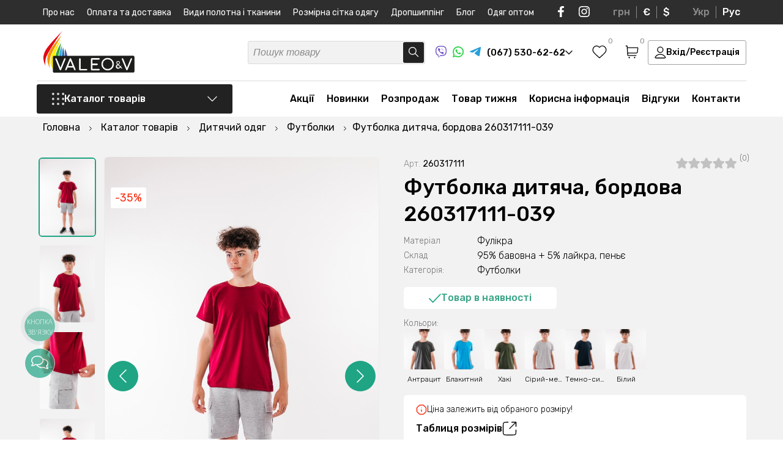

--- FILE ---
content_type: text/html; charset=UTF-8
request_url: https://valeotrikotage.com/futbolka-detskaya-bordovaya-260317111-039/
body_size: 61970
content:
<!DOCTYPE html>
<html lang="uk">
<head>
	<meta charset="utf-8">
	<title>Футболка дитяча, бордова 260317111-039 ᐉ Виробник трикотажних виробів ≡ VaLeo&V</title>
	<meta name="viewport" content="width=device-width, initial-scale=1.0, minimum-scale=1, maximum-scale=1">
	<meta name="description" content="Футболка дитяча, бордова 260317111-039 ᐉ Великий вибір в каталозі Футболки ✔️Купити можна в нашому інтернет магазині з доставкою по Україні">
	<meta name="robots" content="index,follow">
	<meta name="keywords" content="Футболка дитяча, бордова 260317111-039">
	<meta property="og:title" content="Футболка дитяча, бордова 260317111-039 ᐉ Виробник трикотажних виробів ≡ VaLeo&V"/>
	<meta property="og:description" content="Футболка дитяча, бордова 260317111-039 ᐉ Великий вибір в каталозі Футболки ✔️Купити можна в нашому інтернет магазині з доставкою по Україні"/>
	<meta property="og:image" content="https://valeotrikotage.com/images/catalog/260317111039/0001653001655470042.jpg" />
	<meta name="p:domain_verify" content="1fac8484259b0d3f3b9dbee8a3aca856"/>
	<meta name="google-site-verification" content="Batt1sNzFHfobJ544ivnsRWYynar-cJi__96CrfLeJ4" />
	<meta name="yandex-verification" content="5fa7e1b1e6861dd7" />
	<meta name="facebook-domain-verification" content="wbjvn9i2oc7gmyz331lauz3dv1nmn4" /><meta name="google-site-verification" content="6kwvB8mFibW_R9kbKq8XTA0wJPIhmSWiiDxKCVZZw_g" />
	<base href="https://valeotrikotage.com/">
	<link rel="shortcut icon" href="/assets/templates/default/img/favicon.svg" type="image/x-icon">
	
	
	<link rel="canonical" href="https://valeotrikotage.com/futbolka-detskaya-antratsit-260317111-025/"/>
	<link rel="alternate" hreflang="ru-ua" href="https://valeotrikotage.com/ru/futbolka-detskaya-bordovaya-260317111-039/" />
	<link rel="alternate" hreflang="uk-ua" href="https://valeotrikotage.com/futbolka-detskaya-bordovaya-260317111-039/" />
	<link rel="alternate" hreflang="x-default" href="https://valeotrikotage.com/futbolka-detskaya-bordovaya-260317111-039/" />
    <link rel="preconnect" href="https://fonts.googleapis.com">
	<link rel="preconnect" href="https://fonts.gstatic.com" crossorigin>
	<link href="https://fonts.googleapis.com/css2?family=Rubik:ital,wght@0,300;0,400;0,500;0,600;0,700;1,300;1,400;1,500;1,600;1,700&display=swap" rel="stylesheet">
	<link rel="stylesheet" href="/assets/templates/default/css/valeo_min.css?v=3">
	<link rel="stylesheet" href="/assets/templates/default/css/main.css?v=1.2.24">
	<link rel="stylesheet" href="/assets/templates/default/css/shop.css?v=1.0.46">
	<script>
	(function(i,s,o,g,r,a,m){
	i["esSdk"] = r;
	i[r] = i[r] || function() {
		(i[r].q = i[r].q || []).push(arguments)
	}, a=s.createElement(o), m=s.getElementsByTagName(o)[0]; a.async=1; a.src=g;
	m.parentNode.insertBefore(a,m)}
	) (window, document, "script", "https://esputnik.com/scripts/v1/public/scripts?apiKey=eyJhbGciOiJSUzI1NiJ9.[base64].fOhAbJAqulIoP3hgd7URx8K9YmFNeitVhR3hI6wQaZSw6ejf1TKkFGJevT5LtvAreLjukq8QvWdq7KZ7gcqzsA&domain=65B286B0-261D-4DED-A624-49674FF39464", "es");
	es("pushOn");
</script>
<!-- Facebook Pixel Code -->
<script>
!function(f,b,e,v,n,t,s)
{if(f.fbq)return;n=f.fbq=function(){n.callMethod?
n.callMethod.apply(n,arguments):n.queue.push(arguments)};
if(!f._fbq)f._fbq=n;n.push=n;n.loaded=!0;n.version='2.0';
n.queue=[];t=b.createElement(e);t.async=!0;
t.src=v;s=b.getElementsByTagName(e)[0];
s.parentNode.insertBefore(t,s)}(window,document,'script',
'https://connect.facebook.net/en_US/fbevents.js');
 fbq('init', '354358442203266'); 
fbq('track', 'PageView');
</script>
<script>(function(w,d,s,l,i){w[l]=w[l]||[];w[l].push({'gtm.start':
new Date().getTime(),event:'gtm.js'});var f=d.getElementsByTagName(s)[0],
j=d.createElement(s),dl=l!='dataLayer'?'&l='+l:'';j.async=true;j.src=
'https://www.googletagmanager.com/gtm.js?id='+i+dl;f.parentNode.insertBefore(j,f);
})(window,document,'script','dataLayer','GTM-MT5RVMV');</script>
<script async src="https://www.googletagmanager.com/gtag/js?id=AW-544664796"></script>
<script>
  window.dataLayer = window.dataLayer || [];
  function gtag(){dataLayer.push(arguments);}
  gtag('js', new Date());
  gtag('config', 'AW-544664796');
</script>



<script>
          gtag('event', 'page_view', {
            'send_to': 'AW-544664796',
            'ecomm_pagetype': 'offerdetail',
            'ecomm_prodid': '40341'
          });
        </script><script>
        dataLayer.push({ ecommerce: null });
        dataLayer.push({
          event: 'view_item',
          ecommerce: {
            items: [{
              item_name: 'Футболка дитяча, бордова 260317111-039', 
              item_id: '40341', 
              price: 123,
              item_brand: 'Valeotrikotage',
              item_category: 'Футболки'
            }]
          }
        });
        </script>
<script>fbq('track', 'ViewContent');</script>
</head>
<body>
<noscript><img height="1" width="1" src="https://www.facebook.com/tr?id=354358442203266&ev=PageView&noscript=1" alt="facebook"/></noscript>
<noscript><iframe src="https://www.googletagmanager.com/ns.html?id=GTM-MT5RVMV" height="0" width="0" style="display:none;visibility:hidden"></iframe></noscript>
	<div class="wrapper" itemscope itemtype="http://schema.org/Product">
		<script type='application/ld+json'> 
{
  "@context": "http://www.schema.org",
  "@type": "ClothingStore",
  "name": "Интернет магазин детского и взрослого трикотажа VaLeo&V",
  "url": "https://valeotrikotage.com/ru/",
"sameAs": [
"https://www.facebook.com/Valeotrikotage", 
"https://www.instagram.com/valeotrikotage/", 
"https://www.youtube.com/channel/UClaKxkKyY1JeQfe4ZbgoiTw?view_as=subscriber"
],
  "telephone": "+380675306262",
  "email": "info@valeotrikotage.com",
  "logo": "https://valeotrikotage.com/img/logo-min.png",
  "image": "https://valeotrikotage.com/img/logo-min.png",
  "description": "Valeo&V производитель украинского качественного трикотажа для взрослых и детей, большой ассортимент доступные цены ✔ Валеотрикотаж одежда для Вас.",
  "priceRange": "₴₴₴",
  "currenciesAccepted": "UAH",
  "paymentAccepted": "cash, credit card",
  "address": {
    "@type": "PostalAddress",
    "streetAddress": "ул. Космонавтов, 8",
    "addressLocality": "г. Горишни Плавни (Комсомольск)",
    "addressRegion": "Полтавская область",
    "addressCountry": "Украина"
  },
  "hasMap": "https://g.page/valeo-v?share",
  "openingHours": "Mo, Tu, We, Th, Fr 08:00-17:00"
}
</script>
<script type="application/ld+json">
{
 "@context": "http://schema.org",
 "@type": "WebSite",
 "url": "https://valeotrikotage.com/",
 "potentialAction": {
 "@type": "SearchAction",
 "target": "https://valeotrikotage.com/poisk/?s={search_term_string}",
 "query-input": "required name=search_term_string"
 }
}
</script>
<img width="99999" height="99999" class="lcp_img" src="/img/b_img.svg" alt="body">
<div class="header_pusher"></div>
<header>
	<div class="mobile_navi">
		<div class="mobile_navi_first">
			<div class="container">
				<div class="mobile_navi_wrapper">
					<div class="mobile_navi_top">
						<div class="mobile_navi_top_t">
							<a href="#" class="close_menu">
								<svg width="16" height="16" viewBox="0 0 16 16" fill="none" xmlns="http://www.w3.org/2000/svg">
									<path d="M14.5 1.5L1.5 14.5M1.5 1.5L14.5 14.5" stroke="#222222" stroke-width="1.3" stroke-linecap="round" stroke-linejoin="round"/>
								</svg>
							</a>
							<div class="mob_wish_basket">
								
								<a href="#" class="header_wish_nav call_success_view_wish">
									<svg width="24" height="22" viewBox="0 0 24 22" fill="none" xmlns="http://www.w3.org/2000/svg">
										<path fill-rule="evenodd" clip-rule="evenodd" d="M11.9924 3.5638C9.82645 1.0316 6.21456 0.350446 3.50076 2.66918C0.786951 4.98792 0.404886 8.86473 2.53605 11.6071C4.30797 13.8872 9.67042 18.6961 11.4279 20.2526C11.6246 20.4267 11.7229 20.5138 11.8376 20.548C11.9377 20.5778 12.0472 20.5778 12.1473 20.548C12.2619 20.5138 12.3603 20.4267 12.5569 20.2526C14.3144 18.6961 19.6769 13.8872 21.4488 11.6071C23.5799 8.86473 23.2445 4.96353 20.4841 2.66918C17.7236 0.374837 14.1584 1.0316 11.9924 3.5638Z" stroke="black" stroke-width="1.3" stroke-linecap="round" stroke-linejoin="round"/>
									</svg>
									<span class="header_wish_count favorite_counter ">0</span>
								</a>
								
								<a href="https://valeotrikotage.com/korzina/" class="header_basket_nav">
									<svg width="22" height="22" viewBox="0 0 22 22" fill="none" xmlns="http://www.w3.org/2000/svg">
										<path d="M4.18483 12.95H17.0346C18.0254 12.95 18.5208 12.95 18.9151 12.7659C19.2625 12.6037 19.5544 12.3433 19.7545 12.0171C19.9817 11.6467 20.0364 11.156 20.1458 10.1745L20.7181 5.04114C20.7515 4.74136 20.7682 4.59147 20.7198 4.47546C20.6774 4.37356 20.6015 4.28905 20.5045 4.23572C20.3942 4.175 20.2429 4.175 19.9403 4.175H3.69571M1.25 1.25H2.47126C2.73012 1.25 2.85956 1.25 2.96082 1.29907C3.04996 1.34226 3.12384 1.41143 3.17265 1.49742C3.2281 1.59509 3.23618 1.72384 3.25232 1.98134L4.13883 16.1187C4.15498 16.3762 4.16305 16.5049 4.2185 16.6026C4.26732 16.6886 4.34119 16.7577 4.43034 16.8009C4.5316 16.85 4.66103 16.85 4.91989 16.85H17.8799M6.63027 20.2625H6.64005M15.4344 20.2625H15.4441M7.11939 20.2625C7.11939 20.5317 6.9004 20.75 6.63027 20.75C6.36014 20.75 6.14116 20.5317 6.14116 20.2625C6.14116 19.9933 6.36014 19.775 6.63027 19.775C6.9004 19.775 7.11939 19.9933 7.11939 20.2625ZM15.9235 20.2625C15.9235 20.5317 15.7045 20.75 15.4344 20.75C15.1642 20.75 14.9452 20.5317 14.9452 20.2625C14.9452 19.9933 15.1642 19.775 15.4344 19.775C15.7045 19.775 15.9235 19.9933 15.9235 20.2625Z" stroke="black" stroke-width="1.3" stroke-linecap="round" stroke-linejoin="round"></path>
									</svg>
									<span class="header_basket_sum_count"><span class="header_basket_sum cart_total_all">0 грн</span> <span class="header_t_cnt">(<span class="header_basket_count basket_counter ">0</span> товарів)</span></span>
								</a>
							</div>
						</div>
						<div class="mobile_navi_top_b">									
							<a href="#" class="header_login_mobile call_login login_button">Вхід/Реєстрація</a>
						</div>
					</div>
				</div>			
			</div>
		</div>
		<div class="mobile_navi_second">
			<div class="container">
				<div class="mobile_navi_wrapper">
					<div class="mobile_navi_mid"></div>
					<div class="mobile_navi_bottom">
						<div class="mobile_navi_bottom_left">
							<div class="mobile_navi_phone_block">
								<span class="mobile_navi_phone_block_b">
									<a href="tel:+380675306262"> 
										<svg width="22" height="21" viewBox="0 0 22 21" fill="none" xmlns="http://www.w3.org/2000/svg">
											<path fill-rule="evenodd" clip-rule="evenodd" d="M11 0.5C11.7573 0.5 12.3712 1.10558 12.3712 1.85259V6.75574C12.3712 7.50276 11.7573 8.10834 11 8.10834C10.2427 8.10834 9.62883 7.50276 9.62883 6.75574V1.85259C9.62883 1.10558 10.2427 0.5 11 0.5ZM0.56748 7.97695C0.801492 7.2665 1.57505 6.87769 2.29526 7.10853L7.0225 8.62369C7.74271 8.85453 8.13686 9.6176 7.90285 10.3281C7.66883 11.0385 6.89528 11.4273 6.17507 11.1965L1.44783 9.68132C0.727614 9.45048 0.333468 8.68741 0.56748 7.97695ZM21.4325 7.97695C21.6665 8.68741 21.2724 9.45048 20.5522 9.68132L15.8249 11.1965C15.1047 11.4273 14.3312 11.0385 14.0972 10.3281C13.8631 9.6176 14.2573 8.85453 14.9775 8.62369L19.7047 7.10853C20.425 6.87769 21.1985 7.2665 21.4325 7.97695ZM9.08585 13.9196C9.69851 14.3587 9.83432 15.2046 9.3892 15.8089L6.46761 19.7757C6.02249 20.38 5.165 20.514 4.55235 20.0749C3.9397 19.6358 3.80388 18.79 4.249 18.1856L7.17059 14.2189C7.61571 13.6145 8.4732 13.4806 9.08585 13.9196ZM12.9141 13.9196C13.5268 13.4806 14.3843 13.6145 14.8294 14.2189L17.751 18.1856C18.1961 18.79 18.0603 19.6358 17.4477 20.0749C16.835 20.514 15.9775 20.38 15.5324 19.7757L12.6108 15.8089C12.1657 15.2046 12.3015 14.3587 12.9141 13.9196Z" fill="#00A0FF"/>
										</svg>
										(067) 530-62-62
									</a>
									<a href="viber://chat?number=%2B380675306262" rel="nofollow" target="_blank" class="soc_icon">
										<svg width="18" height="19" viewBox="0 0 18 19" fill="none" xmlns="http://www.w3.org/2000/svg">
											<path d="M4.3553 17.1505C4.3553 16.8326 4.3553 16.5146 4.3553 16.1967C4.35759 16.1837 4.35712 16.1704 4.35394 16.1576C4.35075 16.1447 4.3449 16.1327 4.33676 16.1222C4.32863 16.1117 4.31836 16.1029 4.30662 16.0964C4.29487 16.0899 4.28188 16.0859 4.26847 16.0845C3.46234 15.8606 2.71829 15.4618 2.09176 14.9177C1.63527 14.5118 1.2552 14.0307 0.968828 13.4964C0.565192 12.7245 0.296568 11.892 0.174089 11.0334C0.0223381 9.95641 -0.0303647 8.86828 0.0166133 7.78208C0.0269155 7.27568 0.0534068 6.77503 0.112276 6.26863C0.206162 5.30631 0.454493 4.36445 0.848145 3.47766C1.33423 2.38732 2.21606 1.51148 3.32361 1.01902C4.07808 0.681533 4.87179 0.435149 5.68722 0.285318C6.48688 0.137257 7.29652 0.0463822 8.1097 0.0134143C8.84271 -0.0119244 9.57656 -0.00136113 10.3085 0.0450644C11.356 0.0882877 12.3941 0.257894 13.3991 0.550027C14.1443 0.759993 14.8531 1.0776 15.5022 1.49234C16.1347 1.91675 16.6463 2.49155 16.9887 3.1626C17.3913 3.94636 17.665 4.78725 17.7996 5.65433C17.8871 6.16911 17.9446 6.68834 17.9718 7.2095C18.0101 7.85545 18.0057 8.50427 17.9807 9.14735C17.9556 9.79042 17.8997 10.4148 17.8188 11.0449C17.7164 11.9907 17.4191 12.9064 16.9445 13.7366C16.3269 14.7869 15.3376 15.5801 14.163 15.9665C13.3598 16.2414 12.5305 16.4371 11.6875 16.5506C11.0708 16.634 10.4527 16.6945 9.83164 16.7189C9.35627 16.7405 8.88089 16.7347 8.40552 16.7275C8.1362 16.7275 7.86834 16.7017 7.60048 16.6786C7.57419 16.6738 7.54701 16.6767 7.52239 16.6869C7.49777 16.6972 7.4768 16.7143 7.46214 16.7362C6.92054 17.3721 6.35833 17.9907 5.79172 18.6064C5.6885 18.7188 5.569 18.8157 5.43703 18.8941C5.35039 18.9497 5.25161 18.9846 5.14865 18.9959C5.04569 19.0073 4.94144 18.9948 4.84432 18.9595C4.7472 18.9242 4.65993 18.8671 4.58955 18.7928C4.51918 18.7185 4.46767 18.629 4.43919 18.5316C4.3831 18.3586 4.35529 18.1779 4.35677 17.9964C4.3553 17.7116 4.3553 17.431 4.3553 17.1505ZM5.01022 18.3575L5.07939 18.2942L6.3083 16.9606C6.78121 16.4475 7.25364 15.9339 7.72558 15.4198C7.74878 15.3885 7.78007 15.3637 7.81627 15.348C7.85247 15.3323 7.89228 15.3263 7.93162 15.3306C8.09204 15.3465 8.25246 15.3522 8.41435 15.3536C8.97361 15.3536 9.53288 15.3536 10.0921 15.3148C10.5999 15.276 11.1062 15.2155 11.6095 15.1378C12.1514 15.0456 12.6879 14.9251 13.2166 14.7768C14.394 14.4674 15.305 13.8057 15.8775 12.7339C16.2155 12.0749 16.4275 11.3611 16.503 10.6277C16.5925 9.93642 16.646 9.24115 16.6634 8.54456C16.6895 7.6695 16.6284 6.79403 16.481 5.93055C16.3787 5.30494 16.1947 4.69477 15.9335 4.11498C15.6009 3.39566 15.1299 2.80006 14.4043 2.41738C13.2917 1.83042 12.0878 1.56859 10.8471 1.43479C10.4954 1.39739 10.1436 1.37725 9.79043 1.3643C9.06719 1.32785 8.34241 1.33169 7.61961 1.37581C7.0998 1.41352 6.58278 1.48174 6.07135 1.58009C5.31922 1.71411 4.59161 1.95653 3.91231 2.29942C3.51849 2.49393 3.1612 2.75222 2.8556 3.06333C2.36031 3.60446 1.997 4.24833 1.793 4.94652C1.551 5.75964 1.41889 6.60023 1.40005 7.44687C1.35269 8.29351 1.36351 9.1423 1.43243 9.98751C1.4753 10.4905 1.56146 10.9891 1.68998 11.4779C1.8812 12.2398 2.25216 12.9473 2.77318 13.5438C3.33568 14.1525 4.06269 14.5933 4.87041 14.8156C4.97196 14.8458 5.01758 14.8803 5.01758 14.9925C5.00875 15.4069 5.01758 15.8212 5.01758 16.2355L5.01022 18.3575Z" fill="#6E4FC5"></path>
											<path d="M3.98031 5.50774C3.97001 5.19268 4.14515 4.96394 4.35708 4.75821C4.63659 4.49647 4.94454 4.2654 5.27544 4.0691C5.42633 3.97814 5.60574 3.94348 5.78069 3.97149C5.95563 3.99951 6.11435 4.08832 6.22766 4.2216C6.62802 4.63298 6.98637 5.08156 7.29761 5.56097C7.45174 5.77662 7.56812 6.01582 7.642 6.26878C7.67153 6.3675 7.67345 6.47214 7.64756 6.57183C7.62168 6.67152 7.56894 6.7626 7.49483 6.83561C7.32504 6.99852 7.14409 7.14993 6.95323 7.28878C6.85706 7.3637 6.78555 7.46461 6.74761 7.57895C6.70966 7.69329 6.70696 7.81602 6.73982 7.93185C6.85769 8.47577 7.12479 8.97807 7.51249 9.38488C7.98358 9.94706 8.59056 10.3856 9.27857 10.661C9.44763 10.7459 9.64134 10.7718 9.82753 10.7343C9.9295 10.7071 10.0201 10.6492 10.0866 10.5689C10.1896 10.4408 10.3014 10.3171 10.3942 10.1804C10.5144 10.01 10.698 9.89215 10.9059 9.8521C11.1137 9.81206 11.3293 9.85296 11.5068 9.96609C12.0057 10.249 12.4767 10.5765 12.9138 10.9444C13.0168 11.0307 13.1242 11.1141 13.2272 11.2019C13.3491 11.2928 13.4372 11.4202 13.4779 11.5647C13.5185 11.7092 13.5096 11.8627 13.4524 12.0018C13.3615 12.2356 13.229 12.4518 13.0609 12.6405C12.8521 12.9242 12.5862 13.1631 12.2794 13.3426C12.1328 13.4268 11.968 13.4762 11.7983 13.4869C11.6286 13.4977 11.4587 13.4694 11.3022 13.4044C10.1115 12.9358 8.99887 12.2963 8.0011 11.5069C7.02519 10.7216 6.17233 9.80062 5.46971 8.77346C4.8785 7.92313 4.40816 6.99827 4.07156 6.02421C4.03572 5.9064 4.00625 5.78683 3.98326 5.66599C3.97672 5.61348 3.97573 5.56045 3.98031 5.50774Z" fill="#6E4FC5"></path>
											<path d="M9.06148 3.97698C10.0577 3.99499 11.0159 4.35421 11.769 4.99202C12.5221 5.62983 13.0223 6.50577 13.1823 7.46712C13.2468 7.81665 13.2813 8.17083 13.2854 8.52596C13.2854 8.60941 13.2633 8.66983 13.172 8.67846C13.0808 8.68709 13.0573 8.61084 13.0573 8.5346C13.0709 7.81624 12.9201 7.104 12.6157 6.45001C12.3594 5.91263 11.9798 5.44029 11.5063 5.06975C11.0327 4.69921 10.4782 4.44046 9.88565 4.31362C9.57239 4.24273 9.25204 4.20606 8.9305 4.20429C8.89918 4.20481 8.86796 4.20094 8.83778 4.19278C8.81208 4.18569 8.7902 4.16914 8.77675 4.14659C8.76329 4.12405 8.75932 4.09728 8.76566 4.07193C8.76585 4.0599 8.76849 4.04803 8.77342 4.03701C8.77835 4.02599 8.78547 4.01604 8.79437 4.00774C8.80328 3.99944 8.81378 3.99295 8.82528 3.98866C8.83677 3.98437 8.84902 3.98235 8.86132 3.98274C8.92755 3.9741 8.99525 3.97698 9.06148 3.97698Z" fill="#6E4FC5"></path>
											<path d="M11.9025 7.87853C11.8976 7.47886 11.7969 7.08587 11.6085 6.73111C11.4201 6.37634 11.1494 6.06966 10.8178 5.83566C10.4309 5.56999 9.98114 5.40511 9.51094 5.35659C9.43146 5.34652 9.35199 5.34221 9.27104 5.33358C9.1901 5.32494 9.14153 5.29186 9.14889 5.21129C9.15625 5.13073 9.20776 5.10195 9.29606 5.10771C10.6 5.1854 11.7097 5.90616 12.0512 7.24841C12.1136 7.50722 12.1447 7.77231 12.1439 8.03822C12.1439 8.06268 12.1439 8.08714 12.1439 8.11015C12.1439 8.18209 12.0968 8.22956 12.0247 8.22812C12.0087 8.2276 11.993 8.22389 11.9785 8.21723C11.964 8.21056 11.9511 8.20109 11.9405 8.18937C11.9299 8.17766 11.9218 8.16396 11.9168 8.1491C11.9118 8.13424 11.9099 8.11854 11.9113 8.10296C11.8996 8.03534 11.9025 7.96629 11.9025 7.87853Z" fill="#6E4FC5"></path>
											<path d="M9.61791 6.27583C10.3332 6.3233 10.8321 6.6657 10.969 7.40948C10.9856 7.50476 10.9974 7.60078 11.0043 7.6972C11.0043 7.77489 10.9866 7.84107 10.8998 7.84107C10.813 7.84107 10.7835 7.78352 10.7806 7.6972C10.7798 7.41209 10.6899 7.13403 10.523 6.9002C10.3477 6.68841 10.0959 6.55042 9.81954 6.51464C9.75776 6.50334 9.69535 6.49566 9.63263 6.49162C9.52961 6.49162 9.47221 6.44127 9.48546 6.36358C9.4987 6.2859 9.56052 6.27151 9.61791 6.27583Z" fill="#6E4FC5"></path>
										</svg>
									</a>
									<a href="https://api.whatsapp.com/send?phone=%2B380675306262" rel="nofollow" target="_blank" class="soc_icon">
										<svg width="18" height="18" viewBox="0 0 18 18" fill="none" xmlns="http://www.w3.org/2000/svg">
											<path d="M0 18L1.2925 13.2023C0.250131 11.3334 -0.08104 9.15247 0.359758 7.05981C0.800556 4.96716 1.98376 3.10311 3.69224 1.80974C5.40072 0.51636 7.51989 -0.119591 9.66086 0.0185802C11.8018 0.156752 13.821 1.05978 15.3479 2.56195C16.8747 4.06413 17.8068 6.06469 17.9732 8.19652C18.1395 10.3284 17.5289 12.4485 16.2534 14.1678C14.9779 15.8872 13.123 17.0905 11.0292 17.5568C8.9354 18.0232 6.74307 17.7214 4.85452 16.7068L0 18ZM5.08859 14.9114L5.38882 15.0889C6.75674 15.897 8.35444 16.2314 9.93296 16.04C11.5115 15.8486 12.9821 15.1422 14.1157 14.0308C15.2494 12.9194 15.9822 11.4655 16.2002 9.89559C16.4182 8.32572 16.109 6.72808 15.3207 5.35165C14.5325 3.97521 13.3096 2.8973 11.8426 2.28588C10.3755 1.67447 8.74674 1.5639 7.21005 1.9714C5.67336 2.37891 4.31508 3.2816 3.34689 4.5388C2.3787 5.796 1.85497 7.3371 1.85734 8.92192C1.85605 10.236 2.22069 11.5247 2.91067 12.6444L3.09895 12.9538L2.37637 15.6316L5.08859 14.9114Z" fill="#22D341"></path>
											<path fill-rule="evenodd" clip-rule="evenodd" d="M12.3753 10.1538C12.1993 10.0124 11.9932 9.91279 11.7728 9.86269C11.5523 9.8126 11.3233 9.81331 11.1032 9.86477C10.7724 10.0017 10.5587 10.519 10.345 10.7776C10.2999 10.8397 10.2337 10.8831 10.1587 10.8999C10.0838 10.9168 10.0052 10.9057 9.93788 10.8689C8.72696 10.3962 7.71196 9.52942 7.05773 8.40924C7.00193 8.33933 6.97552 8.25058 6.98407 8.16166C6.99261 8.07274 7.03544 7.99059 7.10353 7.93251C7.3419 7.69732 7.51692 7.40603 7.61239 7.08556C7.63359 6.73208 7.55234 6.37998 7.37832 6.07125C7.24378 5.63842 6.98775 5.25302 6.64047 4.96058C6.46135 4.88029 6.26275 4.85337 6.06862 4.88307C5.87449 4.91276 5.69313 4.99781 5.54642 5.12794C5.29172 5.34695 5.08956 5.62012 4.95482 5.92731C4.82008 6.23451 4.75619 6.56792 4.76787 6.90298C4.76865 7.09114 4.79258 7.2785 4.83911 7.46086C4.95727 7.89899 5.13898 8.31758 5.3785 8.70338C5.55131 8.99892 5.73985 9.28502 5.94333 9.56048C6.60462 10.4652 7.43587 11.2334 8.39095 11.8224C8.87021 12.1217 9.38244 12.365 9.91752 12.5476C10.4734 12.7987 11.0871 12.8951 11.6934 12.8266C12.0389 12.7744 12.3663 12.6385 12.6467 12.4307C12.9271 12.2228 13.1519 11.9495 13.3014 11.6347C13.3893 11.4446 13.4159 11.232 13.3778 11.0262C13.2862 10.6052 12.7213 10.3567 12.3753 10.1538Z" fill="#22D341"></path>
										</svg>
									</a>
									<a href="tg://resolve?domain=VaLeo_V" rel="nofollow" target="_blank" class="soc_icon">
										<svg width="18" height="15" viewBox="0 0 18 15" fill="none" xmlns="http://www.w3.org/2000/svg">
											<path d="M1.10355 6.53254C1.10355 6.53254 9.06452 3.23976 11.8255 2.08029C12.8839 1.61654 16.4733 0.132411 16.4733 0.132411C16.4733 0.132411 18.1299 -0.516838 17.9918 1.05997C17.9458 1.70929 17.5777 3.98175 17.2095 6.43979C16.6573 9.91813 16.0591 13.7211 16.0591 13.7211C16.0591 13.7211 15.9671 14.7878 15.1848 14.9733C14.4025 15.1588 13.114 14.324 12.8839 14.1385C12.6998 13.9994 9.43264 11.9123 8.2362 10.892C7.91406 10.6138 7.54595 10.0573 8.28218 9.40797C9.93883 7.87751 11.9175 5.97604 13.114 4.77023C13.6662 4.21366 14.2184 2.9151 11.9175 4.49191C8.65036 6.76444 5.42916 8.89782 5.42916 8.89782C5.42916 8.89782 4.69287 9.36157 3.31237 8.94416C1.93181 8.52682 0.321209 7.97025 0.321209 7.97025C0.321209 7.97025 -0.783137 7.2746 1.10355 6.53254Z" fill="#289FD9"></path>
										</svg>
									</a>
								</span>
								<a href="tel:+380505306262"> 
									<svg width="22" height="22" viewBox="0 0 22 22" fill="none" xmlns="http://www.w3.org/2000/svg">
										<path d="M7.12965 1.23367C9.77038 0.184265 12.8464 0.256855 15.4167 1.47571C14.6843 1.36477 13.9393 1.44841 13.2143 1.57062C11.2454 1.94136 9.37419 2.86509 7.91159 4.23736C6.50919 5.61179 5.52644 7.43541 5.24892 9.38644C5.06528 10.7689 5.23544 12.2189 5.85765 13.4772C6.49876 14.7975 7.62733 15.8803 8.98757 16.4391C10.2983 16.9921 11.8187 16.986 13.1463 16.4924C15.1383 15.7635 16.5696 13.7953 16.7333 11.6926C16.8363 10.3145 16.5001 8.84841 15.5715 7.79142C14.685 6.75675 13.3884 6.18687 12.091 5.86249C12.0214 4.58665 12.6243 3.3262 13.5803 2.49651C14.1112 2.01915 14.7702 1.71493 15.4515 1.52013L15.5032 1.50236C17.4537 2.43497 19.111 3.973 20.167 5.8612C21.0717 7.46878 21.5436 9.32122 21.4968 11.1665C21.4879 13.5526 20.5934 15.9152 19.06 17.7396C17.61 19.4796 15.5819 20.7312 13.3715 21.2324C11.1552 21.7423 8.77068 21.5223 6.69652 20.5832C4.66692 19.6794 2.94744 18.1082 1.85364 16.1756C0.943694 14.5695 0.462318 12.7178 0.502306 10.8703C0.506652 8.56846 1.3264 6.28438 2.75771 4.48438C3.90106 3.04711 5.41778 1.90431 7.12965 1.23367Z" fill="#E60000"/>
										<path d="M13.2143 1.57062C13.9393 1.44841 14.6843 1.36477 15.4167 1.47571L15.5219 1.49348L15.4515 1.52013C14.7702 1.71493 14.1112 2.01915 13.5803 2.49651C12.6243 3.3262 12.0214 4.58665 12.091 5.86249C13.3884 6.18687 14.685 6.75675 15.5715 7.79142C16.5001 8.84841 16.8363 10.3145 16.7333 11.6926C16.5696 13.7953 15.1383 15.7635 13.1463 16.4924C11.8187 16.986 10.2983 16.9921 8.98757 16.4391C7.62733 15.8803 6.49876 14.7975 5.85765 13.4772C5.23544 12.2189 5.06528 10.7689 5.24892 9.38644C5.52644 7.43541 6.50919 5.61179 7.91159 4.23736C9.37419 2.86509 11.2454 1.94136 13.2143 1.57062Z" fill="white"/>
									</svg>
									(050) 530-62-62
								</a>
								<a href="tel:+380935306262"> 
									<svg width="22" height="22" viewBox="0 0 22 22" fill="none" xmlns="http://www.w3.org/2000/svg">
										<path d="M21.5 11C21.5 16.799 16.799 21.5 11 21.5C5.20101 21.5 0.5 16.799 0.5 11C0.5 5.20101 5.20101 0.5 11 0.5C16.799 0.5 21.5 5.20101 21.5 11Z" fill="#143354"/>
										<path fill-rule="evenodd" clip-rule="evenodd" d="M1.66667 11C1.66667 5.86667 5.82114 1.66667 11 1.66667C16.1789 1.66667 20.3333 5.86667 20.3333 11C20.3333 16.1333 16.1789 20.3333 11 20.3333C9.97561 20.3333 9.00813 20.1583 8.09756 19.8667C8.78049 16.0167 11.1707 12.8667 14.4146 11.525C14.813 11.9917 15.3821 12.225 16.0081 12.225C17.1463 12.225 18.0569 11.2917 18.0569 10.125C18.0569 8.95833 17.1463 8.025 16.0081 8.025C14.8699 8.025 13.9593 8.95833 13.9593 10.125C9.86179 11.35 6.44571 14.2083 4.7384 17.8833C4.2262 17.4167 3.71401 16.8917 3.31563 16.25C3.42945 12.6917 5.30894 9.54167 7.92683 7.675C8.3252 8.14167 8.89431 8.375 9.46342 8.375C10.6016 8.375 11.5122 7.44167 11.5122 6.275C11.5122 5.10833 10.6016 4.175 9.46342 4.175C8.3252 4.175 7.41463 5.10833 7.41463 6.275C7.41463 6.33333 7.41463 6.39167 7.41463 6.45C4.96748 7.325 2.9187 9.01667 1.72358 11.2333C1.66667 11.2333 1.66667 11.1167 1.66667 11Z" fill="#FCCF00"/>
									</svg>
									(093) 530-62-62
								</a>
							</div>
							<ul class="soc_t_wrap">
								<li>
									<a href="viber://chat?number=%2B380675306262" class="viber" target="_blank" rel="nofollow">
										<svg width="22" height="23" viewBox="0 0 22 23" fill="none" xmlns="http://www.w3.org/2000/svg">
											<path d="M5.58118 20.5089C5.58118 20.138 5.58118 19.7671 5.58118 19.3961C5.58385 19.381 5.58331 19.3654 5.57959 19.3505C5.57587 19.3355 5.56906 19.3215 5.55956 19.3092C5.55006 19.2969 5.53809 19.2867 5.52439 19.2791C5.51068 19.2716 5.49553 19.2668 5.47988 19.2652C4.53939 19.004 3.67133 18.5388 2.94039 17.904C2.40782 17.4304 1.9644 16.8692 1.6303 16.2458C1.15939 15.3452 0.845996 14.374 0.703104 13.3723C0.526061 12.1158 0.464574 10.8463 0.519382 9.57909C0.531401 8.98829 0.562308 8.4042 0.630989 7.8134C0.740522 6.6907 1.03024 5.59186 1.4895 4.55727C2.0566 3.2852 3.0854 2.2634 4.37755 1.68886C5.25775 1.29512 6.18376 1.00767 7.13509 0.83287C8.06803 0.660134 9.01261 0.554113 9.96132 0.51565C10.8165 0.486088 11.6726 0.498412 12.5266 0.552575C13.7487 0.603002 14.9598 0.800876 16.1323 1.1417C17.0016 1.38666 17.8287 1.7572 18.586 2.24106C19.3238 2.73621 19.9206 3.40681 20.3202 4.1897C20.7898 5.10408 21.1091 6.08513 21.2662 7.09671C21.3683 7.6973 21.4354 8.30306 21.4671 8.91108C21.5118 9.66469 21.5066 10.4217 21.4774 11.1719C21.4482 11.9222 21.383 12.6506 21.2886 13.3857C21.1692 14.4891 20.8222 15.5574 20.2686 16.526C19.5481 17.7514 18.3938 18.6767 17.0235 19.1276C16.0864 19.4484 15.1189 19.6766 14.1354 19.809C13.416 19.9064 12.6948 19.9769 11.9702 20.0054C11.4156 20.0306 10.861 20.0239 10.3064 20.0155C9.99223 20.0155 9.67973 19.9853 9.36723 19.9584C9.33655 19.9528 9.30485 19.9561 9.27612 19.9681C9.24739 19.98 9.22293 20 9.20583 20.0255C8.57396 20.7674 7.91806 21.4891 7.257 22.2075C7.13659 22.3385 6.99717 22.4516 6.8432 22.5432C6.74213 22.608 6.62688 22.6487 6.50676 22.6619C6.38664 22.6752 6.26502 22.6606 6.15171 22.6195C6.0384 22.5783 5.93658 22.5116 5.85448 22.4249C5.77237 22.3382 5.71228 22.2338 5.67905 22.1202C5.61362 21.9183 5.58117 21.7076 5.5829 21.4958C5.58118 21.1635 5.58118 20.8362 5.58118 20.5089ZM6.34526 21.9171L6.42596 21.8433L7.85968 20.2874C8.41142 19.6887 8.96258 19.0895 9.51318 18.4898C9.54024 18.4532 9.57675 18.4243 9.61899 18.406C9.66122 18.3877 9.70766 18.3807 9.75356 18.3857C9.94072 18.4042 10.1279 18.4109 10.3167 18.4126C10.9692 18.4126 11.6217 18.4126 12.2742 18.3673C12.8665 18.322 13.4572 18.2515 14.0444 18.1608C14.6767 18.0532 15.3026 17.9126 15.9194 17.7395C17.293 17.3787 18.3559 16.6066 19.0238 15.3562C19.4181 14.5874 19.6654 13.7547 19.7535 12.899C19.8579 12.0925 19.9204 11.2813 19.9407 10.4686C19.9711 9.44774 19.8998 8.42637 19.7278 7.41897C19.6085 6.6891 19.3938 5.97723 19.089 5.30081C18.701 4.4616 18.1515 3.76674 17.3051 3.32028C16.007 2.63549 14.6024 2.33002 13.155 2.17392C12.7446 2.13029 12.3343 2.10679 11.9222 2.09168C11.0784 2.04916 10.2328 2.05364 9.38955 2.10511C8.7831 2.1491 8.17991 2.22869 7.58324 2.34344C6.70575 2.4998 5.85688 2.78262 5.06436 3.18265C4.6049 3.40959 4.18807 3.71092 3.83153 4.07389C3.25369 4.7052 2.82983 5.45639 2.59184 6.27093C2.3095 7.21958 2.15537 8.20027 2.13339 9.18802C2.07814 10.1758 2.09076 11.166 2.17116 12.1521C2.22119 12.7389 2.3217 13.3206 2.47164 13.8909C2.69473 14.7797 3.12752 15.6051 3.73538 16.3011C4.39163 17.0112 5.23981 17.5256 6.18214 17.7849C6.30062 17.8201 6.35384 17.8604 6.35384 17.9913C6.34354 18.4747 6.35384 18.9581 6.35384 19.4415L6.34526 21.9171Z" fill="white"/>
											<path d="M5.1437 6.9257C5.13168 6.55813 5.33601 6.29126 5.58326 6.05124C5.90936 5.74589 6.26863 5.4763 6.65468 5.24728C6.83072 5.14116 7.04004 5.10072 7.24414 5.13341C7.44824 5.1661 7.63341 5.26971 7.7656 5.4252C8.23269 5.90514 8.65077 6.42849 9.01388 6.9878C9.1937 7.23939 9.32947 7.51846 9.41567 7.81358C9.45011 7.92875 9.45235 8.05084 9.42216 8.16714C9.39196 8.28344 9.33043 8.3897 9.24396 8.47487C9.04588 8.66494 8.83477 8.84159 8.6121 9.00358C8.4999 9.09098 8.41648 9.20871 8.37221 9.34211C8.32794 9.47551 8.32478 9.61869 8.36313 9.75383C8.50064 10.3884 8.81226 10.9744 9.26457 11.449C9.81418 12.1049 10.5223 12.6166 11.325 12.9378C11.5222 13.0369 11.7482 13.0671 11.9655 13.0234C12.0844 12.9917 12.1901 12.9241 12.2676 12.8304C12.3878 12.681 12.5183 12.5366 12.6265 12.3772C12.7668 12.1783 12.981 12.0408 13.2235 11.9941C13.466 11.9474 13.7176 11.9951 13.9246 12.1271C14.5066 12.4572 15.0561 12.8393 15.5661 13.2684C15.6863 13.3691 15.8116 13.4665 15.9318 13.5689C16.074 13.6749 16.1767 13.8236 16.2242 13.9922C16.2716 14.1607 16.2612 14.3398 16.1945 14.5021C16.0884 14.7749 15.9338 15.0272 15.7378 15.2473C15.4942 15.5782 15.1839 15.857 14.826 16.0663C14.6549 16.1645 14.4627 16.2222 14.2647 16.2348C14.0668 16.2473 13.8685 16.2143 13.6859 16.1385C12.2967 15.5918 10.9987 14.8456 9.83462 13.9247C8.69606 13.0085 7.70105 11.9341 6.88133 10.7357C6.19159 9.74365 5.64285 8.66465 5.25016 7.52825C5.20834 7.3908 5.17395 7.2513 5.14713 7.11032C5.1395 7.04906 5.13835 6.98719 5.1437 6.9257Z" fill="white"/>
											<path d="M11.0717 5.13981C12.234 5.16082 13.3519 5.57991 14.2305 6.32402C15.1091 7.06813 15.6926 8.09006 15.8794 9.21164C15.9546 9.61942 15.9948 10.0326 15.9996 10.447C15.9996 10.5443 15.9738 10.6148 15.8674 10.6249C15.7609 10.6349 15.7335 10.546 15.7335 10.457C15.7494 9.61895 15.5734 8.788 15.2184 8.02501C14.9193 7.39806 14.4764 6.84701 13.924 6.41471C13.3715 5.98241 12.7245 5.68054 12.0333 5.53256C11.6678 5.44985 11.294 5.40706 10.9189 5.405C10.8824 5.40561 10.846 5.40109 10.8107 5.39157C10.7808 5.38331 10.7552 5.36399 10.7395 5.33769C10.7238 5.31139 10.7192 5.28016 10.7266 5.25059C10.7268 5.23655 10.7299 5.22271 10.7357 5.20985C10.7414 5.19699 10.7497 5.18538 10.7601 5.1757C10.7705 5.16601 10.7827 5.15844 10.7962 5.15343C10.8096 5.14843 10.8239 5.14608 10.8382 5.14652C10.9155 5.13645 10.9945 5.13981 11.0717 5.13981Z" fill="white"/>
											<path d="M14.3863 9.69162C14.3805 9.22533 14.263 8.76685 14.0433 8.35296C13.8235 7.93906 13.5076 7.58127 13.1208 7.30827C12.6694 6.99832 12.1447 6.80596 11.5961 6.74936C11.5034 6.73761 11.4107 6.73258 11.3162 6.72251C11.2218 6.71244 11.1651 6.67383 11.1737 6.57984C11.1823 6.48585 11.2424 6.45228 11.3454 6.45899C12.8667 6.54963 14.1613 7.39051 14.5597 8.95648C14.6325 9.25842 14.6689 9.56769 14.6679 9.87792C14.6679 9.90646 14.6679 9.93499 14.6679 9.96185C14.6679 10.0458 14.6129 10.1012 14.5288 10.0995C14.5101 10.0989 14.4918 10.0945 14.4749 10.0868C14.458 10.079 14.4429 10.0679 14.4305 10.0543C14.4182 10.0406 14.4088 10.0246 14.4029 10.0073C14.3971 9.98995 14.3949 9.97163 14.3966 9.95345C14.3828 9.87457 14.3863 9.794 14.3863 9.69162Z" fill="white"/>
											<path d="M11.7209 7.8218C12.5554 7.87718 13.1374 8.27665 13.2971 9.14439C13.3165 9.25555 13.3303 9.36758 13.3383 9.48007C13.3383 9.5707 13.3177 9.64791 13.2164 9.64791C13.1151 9.64791 13.0808 9.58078 13.0774 9.48007C13.0764 9.14744 12.9716 8.82303 12.7769 8.55023C12.5723 8.30314 12.2785 8.14216 11.9561 8.10041C11.8841 8.08724 11.8112 8.07827 11.7381 8.07356C11.6179 8.07356 11.5509 8.01481 11.5664 7.92418C11.5818 7.83355 11.6539 7.81676 11.7209 7.8218Z" fill="white"/>
										</svg>
										Написати в Viber
									</a>
								</li>
								<li>
									<a href="https://api.whatsapp.com/send?phone=%2B380675306262" class="whatsapp" target="_blank" rel="nofollow">
										<svg width="21" height="22" viewBox="0 0 21 22" fill="none" xmlns="http://www.w3.org/2000/svg">
											<path d="M0 21.5L1.50792 15.9027C0.29182 13.7223 -0.0945467 11.1779 0.419718 8.73645C0.933982 6.29502 2.31438 4.1203 4.30761 2.61136C6.30084 1.10242 8.7732 0.360477 11.271 0.521677C13.7688 0.682877 16.1245 1.73641 17.9058 3.48894C19.6872 5.24148 20.7746 7.57547 20.9687 10.0626C21.1627 12.5498 20.4503 15.0232 18.9623 17.0291C17.4742 19.0351 15.3102 20.4389 12.8674 20.9829C10.4246 21.527 7.86691 21.1749 5.6636 19.9912L0 21.5ZM5.93669 17.8967L6.28695 18.1038C7.88286 19.0465 9.74685 19.4366 11.5885 19.2133C13.4301 18.9901 15.1458 18.1659 16.4684 16.8692C17.7909 15.5726 18.646 13.8764 18.9002 12.0449C19.1545 10.2133 18.7938 8.34943 17.8742 6.74359C16.9546 5.13774 15.5279 3.88018 13.8163 3.16686C12.1048 2.45354 10.2045 2.32455 8.41172 2.79997C6.61892 3.27539 5.03426 4.32853 3.9047 5.79527C2.77515 7.262 2.16414 9.05995 2.16689 10.9089C2.16539 12.442 2.59081 13.9454 3.39579 15.2518L3.61544 15.6128L2.77243 18.7368L5.93669 17.8967Z" fill="white"/>
											<path fill-rule="evenodd" clip-rule="evenodd" d="M14.4379 12.3462C14.2325 12.1811 13.9921 12.0649 13.7349 12.0065C13.4777 11.948 13.2105 11.9489 12.9537 12.0089C12.5678 12.1687 12.3185 12.7722 12.0691 13.0739C12.0165 13.1463 11.9393 13.197 11.8518 13.2166C11.7644 13.2362 11.6728 13.2233 11.5942 13.1804C10.1815 12.629 8.99728 11.6177 8.23402 10.3108C8.16892 10.2292 8.13811 10.1257 8.14808 10.0219C8.15804 9.91819 8.20801 9.82235 8.28745 9.75459C8.56555 9.48021 8.76974 9.14036 8.88112 8.76649C8.90586 8.35409 8.81106 7.94331 8.60804 7.58312C8.45108 7.07816 8.15238 6.62852 7.74721 6.28734C7.53824 6.19367 7.30654 6.16226 7.08006 6.19691C6.85358 6.23156 6.64199 6.33078 6.47083 6.4826C6.17368 6.73811 5.93782 7.0568 5.78062 7.4152C5.62342 7.7736 5.54889 8.16257 5.56251 8.55348C5.56343 8.773 5.59134 8.99158 5.64563 9.20433C5.78348 9.71549 5.99548 10.2038 6.27492 10.6539C6.47652 10.9987 6.6965 11.3325 6.93389 11.6539C7.70539 12.7094 8.67518 13.6057 9.78944 14.2928C10.3486 14.642 10.9462 14.9259 11.5704 15.1389C12.2189 15.4319 12.9349 15.5443 13.6423 15.4643C14.0454 15.4035 14.4273 15.2449 14.7545 15.0024C15.0816 14.76 15.3439 14.4411 15.5183 14.0739C15.6208 13.852 15.6519 13.604 15.6074 13.3638C15.5005 12.8728 14.8416 12.5828 14.4379 12.3462Z" fill="white"/>
										</svg>
										Написати в WhatsApp
									</a>
								</li>
								<li>
									<a href="tg://resolve?domain=VaLeo_V" class="telegram" target="_blank" rel="nofollow">
										<svg width="22" height="19" viewBox="0 0 22 19" fill="none" xmlns="http://www.w3.org/2000/svg">
											<path d="M1.78747 8.28828C1.78747 8.28828 11.0753 4.44671 14.2964 3.09399C15.5313 2.55295 19.7188 0.821472 19.7188 0.821472C19.7188 0.821472 21.6516 0.0640149 21.4905 1.90363C21.4367 2.66116 21.0073 5.31237 20.5778 8.18008C19.9335 12.2381 19.2356 16.6749 19.2356 16.6749C19.2356 16.6749 19.1282 17.9194 18.2156 18.1358C17.3029 18.3522 15.7996 17.3784 15.5313 17.1619C15.3165 16.9996 11.5047 14.5647 10.1089 13.3744C9.73308 13.0497 9.30361 12.4005 10.1625 11.643C12.0953 9.85741 14.4038 7.63904 15.7996 6.23225C16.4439 5.58293 17.0881 4.06794 14.4038 5.90755C10.5921 8.55884 6.83402 11.0478 6.83402 11.0478C6.83402 11.0478 5.97501 11.5888 4.36443 11.1018C2.75378 10.6149 0.874744 9.96562 0.874744 9.96562C0.874744 9.96562 -0.41366 9.15402 1.78747 8.28828Z" fill="white"/>
										</svg>
										Завітати в наш Telegram
									</a>
								</li>
							</ul>
							<div class="mobile_navi_worktime">
								<span>Пн-Пт: з 8:00 до 17:00 | Сб, Нд - вихідний</span>
								<span>Онлайн замовлення - цілодобово</span>
							</div>
						</div>
					</div>
				</div>
			</div>
		</div>
	</div>
	<div class="header_top">
		<div class="container">
			<div class="header_top_wrapper">	
				<ul class="header_nav"><li><a href="/o-nas/" title="Про нас" >Про нас</a></li>
<li><a href="/oplata-i-dostavka/" title="Оплата та доставка" >Оплата та доставка</a></li>
<li><a href="/vidy-polotna-i-tkani/" title="Види полотна і тканини" >Види полотна і тканини</a></li>
<li><a href="/tablitsa-razmerov/" title="Розмірна сітка одягу" >Розмірна сітка одягу</a></li>
<li><a href="/dropshipping/" title="Дропшиппінг" >Дропшиппінг</a></li>
<li><a href="/blog/" title="Блог" >Блог</a></li>
<li class="last"><a href="/odezhda-optom/" title="Одяг оптом" >Одяг оптом</a></li>
</ul>	
				<ul class="header_soc">
					<li>
						<a href="https://www.facebook.com/Valeotrikotage/" target="_blank" rel="nofollow">
							<svg width="10" height="18" viewBox="0 0 10 18" fill="none" xmlns="http://www.w3.org/2000/svg">
								<path d="M9.32105 10.1244L9.84737 6.86829H6.60526V4.75184C6.60526 3.8615 7.05789 2.99152 8.50526 2.99152H10V0.218768C9.12954 0.0836107 8.24998 0.0104911 7.36842 0C4.7 0 2.95789 1.5619 2.95789 4.38553V6.86829H0V10.1244H2.95789V18H6.60526V10.1244H9.32105Z" fill="white"/>
							</svg>
						</a>
					</li>
					<li>
						<a href="https://www.instagram.com/valeotrikotage/" target="_blank" rel="nofollow">
							<svg width="18" height="18" viewBox="0 0 18 18" fill="none" xmlns="http://www.w3.org/2000/svg">
								<path d="M6.00072 9C6.00072 7.34321 7.3435 5.99976 9.00036 5.99976C10.6572 5.99976 12.0007 7.34321 12.0007 9C12.0007 10.6568 10.6572 12.0002 9.00036 12.0002C7.3435 12.0002 6.00072 10.6568 6.00072 9ZM4.37878 9C4.37878 11.5524 6.44786 13.6214 9.00036 13.6214C11.5529 13.6214 13.6219 11.5524 13.6219 9C13.6219 6.4476 11.5529 4.37861 9.00036 4.37861C6.44786 4.37861 4.37878 6.4476 4.37878 9ZM12.7249 4.19537C12.7248 4.40897 12.788 4.6178 12.9066 4.79546C13.0252 4.97311 13.1939 5.1116 13.3912 5.19342C13.5885 5.27525 13.8057 5.29672 14.0152 5.25513C14.2247 5.21354 14.4172 5.11076 14.5683 4.95978C14.7194 4.8088 14.8223 4.6164 14.8641 4.40692C14.9059 4.19744 14.8846 3.98028 14.8029 3.7829C14.7212 3.58552 14.5829 3.4168 14.4053 3.29805C14.2277 3.17931 14.0189 3.11589 13.8053 3.1158H13.8049C13.5186 3.11593 13.244 3.2297 13.0415 3.43212C12.839 3.63454 12.7251 3.90905 12.7249 4.19537ZM5.36421 16.3258C4.48672 16.2858 4.00977 16.1397 3.69281 16.0162C3.2726 15.8526 2.97278 15.6578 2.65755 15.343C2.34233 15.0282 2.1472 14.7287 1.98433 14.3085C1.86077 13.9917 1.7146 13.5146 1.67472 12.6372C1.63108 11.6885 1.62237 11.4035 1.62237 9.00007C1.62237 6.59664 1.6318 6.31246 1.67472 5.36299C1.71468 4.48553 1.86192 4.00939 1.98433 3.69166C2.14792 3.27146 2.34276 2.97166 2.65755 2.65644C2.97235 2.34122 3.27188 2.1461 3.69281 1.98324C4.00962 1.85969 4.48672 1.71353 5.36421 1.67364C6.31292 1.63001 6.59791 1.6213 9.00036 1.6213C11.4028 1.6213 11.6881 1.63073 12.6376 1.67364C13.5151 1.7136 13.9912 1.86084 14.309 1.98324C14.7292 2.1461 15.029 2.34166 15.3442 2.65644C15.6595 2.97122 15.8539 3.27146 16.0175 3.69166C16.141 4.00846 16.2872 4.48553 16.3271 5.36299C16.3707 6.31246 16.3794 6.59664 16.3794 9.00007C16.3794 11.4035 16.3707 11.6877 16.3271 12.6372C16.2871 13.5146 16.1402 13.9915 16.0175 14.3085C15.8539 14.7287 15.659 15.0285 15.3442 15.343C15.0294 15.6575 14.7292 15.8526 14.309 16.0162C13.9922 16.1397 13.5151 16.2859 12.6376 16.3258C11.6889 16.3694 11.4039 16.3781 9.00036 16.3781C6.59683 16.3781 6.31264 16.3694 5.36421 16.3258ZM5.28969 0.054504C4.33155 0.098136 3.67683 0.250056 3.10505 0.472536C2.5129 0.702288 2.01162 1.01052 1.51069 1.51063C1.00977 2.01074 0.702316 2.5128 0.472555 3.10493C0.250066 3.67704 0.0981399 4.33138 0.0545062 5.28948C0.0101524 6.2491 0 6.55589 0 9C0 11.4441 0.0101524 11.7509 0.0545062 12.7105C0.0981399 13.6687 0.250066 14.323 0.472555 14.8951C0.702316 15.4868 1.00984 15.9895 1.51069 16.4894C2.01154 16.9893 2.5129 17.2971 3.10505 17.5275C3.67791 17.7499 4.33155 17.9019 5.28969 17.9455C6.24985 17.9891 6.55615 18 9.00036 18C11.4446 18 11.7514 17.9898 12.711 17.9455C13.6692 17.9019 14.3235 17.7499 14.8957 17.5275C15.4875 17.2971 15.9891 16.9895 16.49 16.4894C16.991 15.9893 17.2978 15.4868 17.5282 14.8951C17.7507 14.323 17.9033 13.6686 17.9462 12.7105C17.9898 11.7502 18 11.4441 18 9C18 6.55589 17.9898 6.2491 17.9462 5.28948C17.9026 4.3313 17.7507 3.67668 17.5282 3.10493C17.2978 2.51316 16.9902 2.01154 16.49 1.51063C15.9899 1.00973 15.4875 0.702288 14.8964 0.472536C14.3235 0.250056 13.6692 0.097416 12.7117 0.054504C11.7521 0.010872 11.4453 0 9.00108 0C6.55687 0 6.24985 0.010152 5.28969 0.054504Z" fill="white"/>
							</svg>
						</a>
					</li>
				</ul>
				<ul class="header_currency">
					<li class="header_currency_text">Валюта:</li>
					<li><a href="#" data-change-currency="uah" class="active">грн</a></li>
					<li><span class="header_currency_separator"></span></li>
					<li><a href="#" data-change-currency="eur" >€</a></li>
					<li><span class="header_currency_separator"></span></li>
					<li><a href="#" data-change-currency="usd" >$</a></li>
				</ul>
				<ul class="header_lang">
					<li><a href="futbolka-detskaya-bordovaya-260317111-039/" class="active">Укр</a></li>
					<li><span class="header_lang_separator"></span></li>
					<li><a href="ru/futbolka-detskaya-bordovaya-260317111-039/" >Рус</a></li>
				</ul>
			</div>
		</div>
	</div>
	<div class="header_middle">
		<div class="container">
			<div class="header_middle_wrapper">
				<a href="#" class="mobile_call_menu call_menu">
					<svg width="22" height="16" viewBox="0 0 22 16" fill="none" xmlns="http://www.w3.org/2000/svg">
						<path d="M20.75 8H1.25M20.75 1.5H1.25M14.25 14.5H1.25" stroke="#222222" stroke-width="1.3" stroke-linecap="round" stroke-linejoin="round"/>
					</svg>
				</a>
				
				<a href="/" class="logo_header">
					<img src="/assets/templates/default/img/logo_header.svg" alt="Valeo & V" title="Valeo & V">
				</a>
				
				<div class="header_middle_right">
					<form id="SEARCH" class="search_box" method="GET" action="https://valeotrikotage.com/poisk/">
						<div class="search_box_field">
							<input type="text" name="s" placeholder="Пошук товару" value="" autocomplete="off">
							<button type="submit">
								<svg width="18" height="18" viewBox="0 0 18 18" fill="none" xmlns="http://www.w3.org/2000/svg">
									<path d="M16.5 16.5L11.5001 11.5M13.1667 7.33333C13.1667 10.555 10.555 13.1667 7.33333 13.1667C4.11167 13.1667 1.5 10.555 1.5 7.33333C1.5 4.11167 4.11167 1.5 7.33333 1.5C10.555 1.5 13.1667 4.11167 13.1667 7.33333Z" stroke="white" stroke-width="1.3" stroke-linecap="round" stroke-linejoin="round"/>
								</svg>
							</button>
						</div>
						<div class="match_container">
							<div class="search_container">
								<ul>

								</ul>
							</div>
						</div>
					</form>
					<div class="header_phone">
						<div class="header_phone_b">
							<a href="viber://chat?number=%2B380675306262" rel="nofollow" target="_blank" class="soc_icon">
								<svg width="18" height="19" viewBox="0 0 18 19" fill="none" xmlns="http://www.w3.org/2000/svg">
									<path d="M4.3553 17.1505C4.3553 16.8326 4.3553 16.5146 4.3553 16.1967C4.35759 16.1837 4.35712 16.1704 4.35394 16.1576C4.35075 16.1447 4.3449 16.1327 4.33676 16.1222C4.32863 16.1117 4.31836 16.1029 4.30662 16.0964C4.29487 16.0899 4.28188 16.0859 4.26847 16.0845C3.46234 15.8606 2.71829 15.4618 2.09176 14.9177C1.63527 14.5118 1.2552 14.0307 0.968828 13.4964C0.565192 12.7245 0.296568 11.892 0.174089 11.0334C0.0223381 9.95641 -0.0303647 8.86828 0.0166133 7.78208C0.0269155 7.27568 0.0534068 6.77503 0.112276 6.26863C0.206162 5.30631 0.454493 4.36445 0.848145 3.47766C1.33423 2.38732 2.21606 1.51148 3.32361 1.01902C4.07808 0.681533 4.87179 0.435149 5.68722 0.285318C6.48688 0.137257 7.29652 0.0463822 8.1097 0.0134143C8.84271 -0.0119244 9.57656 -0.00136113 10.3085 0.0450644C11.356 0.0882877 12.3941 0.257894 13.3991 0.550027C14.1443 0.759993 14.8531 1.0776 15.5022 1.49234C16.1347 1.91675 16.6463 2.49155 16.9887 3.1626C17.3913 3.94636 17.665 4.78725 17.7996 5.65433C17.8871 6.16911 17.9446 6.68834 17.9718 7.2095C18.0101 7.85545 18.0057 8.50427 17.9807 9.14735C17.9556 9.79042 17.8997 10.4148 17.8188 11.0449C17.7164 11.9907 17.4191 12.9064 16.9445 13.7366C16.3269 14.7869 15.3376 15.5801 14.163 15.9665C13.3598 16.2414 12.5305 16.4371 11.6875 16.5506C11.0708 16.634 10.4527 16.6945 9.83164 16.7189C9.35627 16.7405 8.88089 16.7347 8.40552 16.7275C8.1362 16.7275 7.86834 16.7017 7.60048 16.6786C7.57419 16.6738 7.54701 16.6767 7.52239 16.6869C7.49777 16.6972 7.4768 16.7143 7.46214 16.7362C6.92054 17.3721 6.35833 17.9907 5.79172 18.6064C5.6885 18.7188 5.569 18.8157 5.43703 18.8941C5.35039 18.9497 5.25161 18.9846 5.14865 18.9959C5.04569 19.0073 4.94144 18.9948 4.84432 18.9595C4.7472 18.9242 4.65993 18.8671 4.58955 18.7928C4.51918 18.7185 4.46767 18.629 4.43919 18.5316C4.3831 18.3586 4.35529 18.1779 4.35677 17.9964C4.3553 17.7116 4.3553 17.431 4.3553 17.1505ZM5.01022 18.3575L5.07939 18.2942L6.3083 16.9606C6.78121 16.4475 7.25364 15.9339 7.72558 15.4198C7.74878 15.3885 7.78007 15.3637 7.81627 15.348C7.85247 15.3323 7.89228 15.3263 7.93162 15.3306C8.09204 15.3465 8.25246 15.3522 8.41435 15.3536C8.97361 15.3536 9.53288 15.3536 10.0921 15.3148C10.5999 15.276 11.1062 15.2155 11.6095 15.1378C12.1514 15.0456 12.6879 14.9251 13.2166 14.7768C14.394 14.4674 15.305 13.8057 15.8775 12.7339C16.2155 12.0749 16.4275 11.3611 16.503 10.6277C16.5925 9.93642 16.646 9.24115 16.6634 8.54456C16.6895 7.6695 16.6284 6.79403 16.481 5.93055C16.3787 5.30494 16.1947 4.69477 15.9335 4.11498C15.6009 3.39566 15.1299 2.80006 14.4043 2.41738C13.2917 1.83042 12.0878 1.56859 10.8471 1.43479C10.4954 1.39739 10.1436 1.37725 9.79043 1.3643C9.06719 1.32785 8.34241 1.33169 7.61961 1.37581C7.0998 1.41352 6.58278 1.48174 6.07135 1.58009C5.31922 1.71411 4.59161 1.95653 3.91231 2.29942C3.51849 2.49393 3.1612 2.75222 2.8556 3.06333C2.36031 3.60446 1.997 4.24833 1.793 4.94652C1.551 5.75964 1.41889 6.60023 1.40005 7.44687C1.35269 8.29351 1.36351 9.1423 1.43243 9.98751C1.4753 10.4905 1.56146 10.9891 1.68998 11.4779C1.8812 12.2398 2.25216 12.9473 2.77318 13.5438C3.33568 14.1525 4.06269 14.5933 4.87041 14.8156C4.97196 14.8458 5.01758 14.8803 5.01758 14.9925C5.00875 15.4069 5.01758 15.8212 5.01758 16.2355L5.01022 18.3575Z" fill="#6E4FC5"/>
									<path d="M3.98031 5.50774C3.97001 5.19268 4.14515 4.96394 4.35708 4.75821C4.63659 4.49647 4.94454 4.2654 5.27544 4.0691C5.42633 3.97814 5.60574 3.94348 5.78069 3.97149C5.95563 3.99951 6.11435 4.08832 6.22766 4.2216C6.62802 4.63298 6.98637 5.08156 7.29761 5.56097C7.45174 5.77662 7.56812 6.01582 7.642 6.26878C7.67153 6.3675 7.67345 6.47214 7.64756 6.57183C7.62168 6.67152 7.56894 6.7626 7.49483 6.83561C7.32504 6.99852 7.14409 7.14993 6.95323 7.28878C6.85706 7.3637 6.78555 7.46461 6.74761 7.57895C6.70966 7.69329 6.70696 7.81602 6.73982 7.93185C6.85769 8.47577 7.12479 8.97807 7.51249 9.38488C7.98358 9.94706 8.59056 10.3856 9.27857 10.661C9.44763 10.7459 9.64134 10.7718 9.82753 10.7343C9.9295 10.7071 10.0201 10.6492 10.0866 10.5689C10.1896 10.4408 10.3014 10.3171 10.3942 10.1804C10.5144 10.01 10.698 9.89215 10.9059 9.8521C11.1137 9.81206 11.3293 9.85296 11.5068 9.96609C12.0057 10.249 12.4767 10.5765 12.9138 10.9444C13.0168 11.0307 13.1242 11.1141 13.2272 11.2019C13.3491 11.2928 13.4372 11.4202 13.4779 11.5647C13.5185 11.7092 13.5096 11.8627 13.4524 12.0018C13.3615 12.2356 13.229 12.4518 13.0609 12.6405C12.8521 12.9242 12.5862 13.1631 12.2794 13.3426C12.1328 13.4268 11.968 13.4762 11.7983 13.4869C11.6286 13.4977 11.4587 13.4694 11.3022 13.4044C10.1115 12.9358 8.99887 12.2963 8.0011 11.5069C7.02519 10.7216 6.17233 9.80062 5.46971 8.77346C4.8785 7.92313 4.40816 6.99827 4.07156 6.02421C4.03572 5.9064 4.00625 5.78683 3.98326 5.66599C3.97672 5.61348 3.97573 5.56045 3.98031 5.50774Z" fill="#6E4FC5"/>
									<path d="M9.06148 3.97698C10.0577 3.99499 11.0159 4.35421 11.769 4.99202C12.5221 5.62983 13.0223 6.50577 13.1823 7.46712C13.2468 7.81665 13.2813 8.17083 13.2854 8.52596C13.2854 8.60941 13.2633 8.66983 13.172 8.67846C13.0808 8.68709 13.0573 8.61084 13.0573 8.5346C13.0709 7.81624 12.9201 7.104 12.6157 6.45001C12.3594 5.91263 11.9798 5.44029 11.5063 5.06975C11.0327 4.69921 10.4782 4.44046 9.88565 4.31362C9.57239 4.24273 9.25204 4.20606 8.9305 4.20429C8.89918 4.20481 8.86796 4.20094 8.83778 4.19278C8.81208 4.18569 8.7902 4.16914 8.77675 4.14659C8.76329 4.12405 8.75932 4.09728 8.76566 4.07193C8.76585 4.0599 8.76849 4.04803 8.77342 4.03701C8.77835 4.02599 8.78547 4.01604 8.79437 4.00774C8.80328 3.99944 8.81378 3.99295 8.82528 3.98866C8.83677 3.98437 8.84902 3.98235 8.86132 3.98274C8.92755 3.9741 8.99525 3.97698 9.06148 3.97698Z" fill="#6E4FC5"/>
									<path d="M11.9025 7.87853C11.8976 7.47886 11.7969 7.08587 11.6085 6.73111C11.4201 6.37634 11.1494 6.06966 10.8178 5.83566C10.4309 5.56999 9.98114 5.40511 9.51094 5.35659C9.43146 5.34652 9.35199 5.34221 9.27104 5.33358C9.1901 5.32494 9.14153 5.29186 9.14889 5.21129C9.15625 5.13073 9.20776 5.10195 9.29606 5.10771C10.6 5.1854 11.7097 5.90616 12.0512 7.24841C12.1136 7.50722 12.1447 7.77231 12.1439 8.03822C12.1439 8.06268 12.1439 8.08714 12.1439 8.11015C12.1439 8.18209 12.0968 8.22956 12.0247 8.22812C12.0087 8.2276 11.993 8.22389 11.9785 8.21723C11.964 8.21056 11.9511 8.20109 11.9405 8.18937C11.9299 8.17766 11.9218 8.16396 11.9168 8.1491C11.9118 8.13424 11.9099 8.11854 11.9113 8.10296C11.8996 8.03534 11.9025 7.96629 11.9025 7.87853Z" fill="#6E4FC5"/>
									<path d="M9.61791 6.27583C10.3332 6.3233 10.8321 6.6657 10.969 7.40948C10.9856 7.50476 10.9974 7.60078 11.0043 7.6972C11.0043 7.77489 10.9866 7.84107 10.8998 7.84107C10.813 7.84107 10.7835 7.78352 10.7806 7.6972C10.7798 7.41209 10.6899 7.13403 10.523 6.9002C10.3477 6.68841 10.0959 6.55042 9.81954 6.51464C9.75776 6.50334 9.69535 6.49566 9.63263 6.49162C9.52961 6.49162 9.47221 6.44127 9.48546 6.36358C9.4987 6.2859 9.56052 6.27151 9.61791 6.27583Z" fill="#6E4FC5"/>
								</svg>
							</a>
							<a href="https://api.whatsapp.com/send?phone=%2B380675306262" rel="nofollow" target="_blank" class="soc_icon">
								<svg width="18" height="18" viewBox="0 0 18 18" fill="none" xmlns="http://www.w3.org/2000/svg">
									<path d="M0 18L1.2925 13.2023C0.250131 11.3334 -0.08104 9.15247 0.359758 7.05981C0.800556 4.96716 1.98376 3.10311 3.69224 1.80974C5.40072 0.51636 7.51989 -0.119591 9.66086 0.0185802C11.8018 0.156752 13.821 1.05978 15.3479 2.56195C16.8747 4.06413 17.8068 6.06469 17.9732 8.19652C18.1395 10.3284 17.5289 12.4485 16.2534 14.1678C14.9779 15.8872 13.123 17.0905 11.0292 17.5568C8.9354 18.0232 6.74307 17.7214 4.85452 16.7068L0 18ZM5.08859 14.9114L5.38882 15.0889C6.75674 15.897 8.35444 16.2314 9.93296 16.04C11.5115 15.8486 12.9821 15.1422 14.1157 14.0308C15.2494 12.9194 15.9822 11.4655 16.2002 9.89559C16.4182 8.32572 16.109 6.72808 15.3207 5.35165C14.5325 3.97521 13.3096 2.8973 11.8426 2.28588C10.3755 1.67447 8.74674 1.5639 7.21005 1.9714C5.67336 2.37891 4.31508 3.2816 3.34689 4.5388C2.3787 5.796 1.85497 7.3371 1.85734 8.92192C1.85605 10.236 2.22069 11.5247 2.91067 12.6444L3.09895 12.9538L2.37637 15.6316L5.08859 14.9114Z" fill="#22D341"/>
									<path fill-rule="evenodd" clip-rule="evenodd" d="M12.3753 10.1538C12.1993 10.0124 11.9932 9.91279 11.7728 9.86269C11.5523 9.8126 11.3233 9.81331 11.1032 9.86477C10.7724 10.0017 10.5587 10.519 10.345 10.7776C10.2999 10.8397 10.2337 10.8831 10.1587 10.8999C10.0838 10.9168 10.0052 10.9057 9.93788 10.8689C8.72696 10.3962 7.71196 9.52942 7.05773 8.40924C7.00193 8.33933 6.97552 8.25058 6.98407 8.16166C6.99261 8.07274 7.03544 7.99059 7.10353 7.93251C7.3419 7.69732 7.51692 7.40603 7.61239 7.08556C7.63359 6.73208 7.55234 6.37998 7.37832 6.07125C7.24378 5.63842 6.98775 5.25302 6.64047 4.96058C6.46135 4.88029 6.26275 4.85337 6.06862 4.88307C5.87449 4.91276 5.69313 4.99781 5.54642 5.12794C5.29172 5.34695 5.08956 5.62012 4.95482 5.92731C4.82008 6.23451 4.75619 6.56792 4.76787 6.90298C4.76865 7.09114 4.79258 7.2785 4.83911 7.46086C4.95727 7.89899 5.13898 8.31758 5.3785 8.70338C5.55131 8.99892 5.73985 9.28502 5.94333 9.56048C6.60462 10.4652 7.43587 11.2334 8.39095 11.8224C8.87021 12.1217 9.38244 12.365 9.91752 12.5476C10.4734 12.7987 11.0871 12.8951 11.6934 12.8266C12.0389 12.7744 12.3663 12.6385 12.6467 12.4307C12.9271 12.2228 13.1519 11.9495 13.3014 11.6347C13.3893 11.4446 13.4159 11.232 13.3778 11.0262C13.2862 10.6052 12.7213 10.3567 12.3753 10.1538Z" fill="#22D341"/>
								</svg>
							</a>
							<a href="tg://resolve?domain=VaLeo_V" rel="nofollow" target="_blank" class="soc_icon">
								<svg width="18" height="15" viewBox="0 0 18 15" fill="none" xmlns="http://www.w3.org/2000/svg">
									<path d="M1.10355 6.53254C1.10355 6.53254 9.06452 3.23976 11.8255 2.08029C12.8839 1.61654 16.4733 0.132411 16.4733 0.132411C16.4733 0.132411 18.1299 -0.516838 17.9918 1.05997C17.9458 1.70929 17.5777 3.98175 17.2095 6.43979C16.6573 9.91813 16.0591 13.7211 16.0591 13.7211C16.0591 13.7211 15.9671 14.7878 15.1848 14.9733C14.4025 15.1588 13.114 14.324 12.8839 14.1385C12.6998 13.9994 9.43264 11.9123 8.2362 10.892C7.91406 10.6138 7.54595 10.0573 8.28218 9.40797C9.93883 7.87751 11.9175 5.97604 13.114 4.77023C13.6662 4.21366 14.2184 2.9151 11.9175 4.49191C8.65036 6.76444 5.42916 8.89782 5.42916 8.89782C5.42916 8.89782 4.69287 9.36157 3.31237 8.94416C1.93181 8.52682 0.321209 7.97025 0.321209 7.97025C0.321209 7.97025 -0.783137 7.2746 1.10355 6.53254Z" fill="#289FD9"/>
								</svg>
							</a>
							<a href="tel:+380675306262" class="header_phone_a">
								<svg width="12" height="18" class="mobile_phone_svg" viewBox="0 0 12 18" fill="none" xmlns="http://www.w3.org/2000/svg">
									<path d="M6 13.125H6.00714M3.28571 16.5H8.71429C9.51436 16.5 9.9144 16.5 10.22 16.3365C10.4888 16.1927 10.7073 15.9632 10.8443 15.681C11 15.3601 11 14.9401 11 14.1V3.9C11 3.05992 11 2.63988 10.8443 2.31901C10.7073 2.03677 10.4888 1.8073 10.22 1.66349C9.9144 1.5 9.51436 1.5 8.71429 1.5H3.28571C2.48564 1.5 2.0856 1.5 1.78001 1.66349C1.51121 1.8073 1.29267 2.03677 1.1557 2.31901C1 2.63988 1 3.05992 1 3.9V14.1C1 14.9401 1 15.3601 1.1557 15.681C1.29267 15.9632 1.51121 16.1927 1.78001 16.3365C2.0856 16.5 2.48564 16.5 3.28571 16.5ZM6.35714 13.125C6.35714 13.3321 6.19724 13.5 6 13.5C5.80276 13.5 5.64286 13.3321 5.64286 13.125C5.64286 12.9179 5.80276 12.75 6 12.75C6.19724 12.75 6.35714 12.9179 6.35714 13.125Z" stroke="white" stroke-width="1.3" stroke-linecap="round" stroke-linejoin="round"/>
								</svg>
								<span>
									(067) 530-62-62
									<svg width="12" height="8" viewBox="0 0 12 8" fill="none" xmlns="http://www.w3.org/2000/svg">
										<path d="M1 1.5L6 6.5L11 1.5" stroke="#222222" stroke-width="1.7" stroke-linecap="round" stroke-linejoin="round"/>
									</svg>
								</span>
							</a>
						</div>
						<div class="phone_inner">
							<a href="tel:+380675306262">
								<svg width="16" height="15" viewBox="0 0 16 15" fill="none" xmlns="http://www.w3.org/2000/svg">
									<path fill-rule="evenodd" clip-rule="evenodd" d="M8 0.5C8.54091 0.5 8.97941 0.932555 8.97941 1.46614V4.96839C8.97941 5.50197 8.54091 5.93453 8 5.93453C7.45909 5.93453 7.02059 5.50197 7.02059 4.96839V1.46614C7.02059 0.932555 7.45909 0.5 8 0.5ZM0.5482 5.84068C0.715352 5.33321 1.26789 5.05549 1.78233 5.22038L5.15893 6.30264C5.67337 6.46752 5.9549 7.01257 5.78775 7.52004C5.6206 8.02751 5.06806 8.30523 4.55362 8.14034L1.17702 7.05808C0.662581 6.8932 0.381049 6.34815 0.5482 5.84068ZM15.4518 5.84068C15.619 6.34815 15.3374 6.8932 14.823 7.05808L11.4464 8.14034C10.9319 8.30523 10.3794 8.02751 10.2123 7.52004C10.0451 7.01257 10.3266 6.46752 10.8411 6.30264L14.2177 5.22038C14.7321 5.05549 15.2846 5.33321 15.4518 5.84068ZM6.63275 10.0855C7.07036 10.3991 7.16737 11.0033 6.84943 11.435L4.76258 14.2683C4.44464 14.7 3.83214 14.7957 3.39453 14.4821C2.95693 14.1684 2.85992 13.5643 3.17786 13.1326L5.26471 10.2992C5.58265 9.86752 6.19514 9.77182 6.63275 10.0855ZM9.36725 10.0855C9.80486 9.77182 10.4174 9.86752 10.7353 10.2992L12.8221 13.1326C13.1401 13.5643 13.0431 14.1684 12.6055 14.4821C12.1679 14.7957 11.5554 14.7 11.2374 14.2683L9.15057 11.435C8.83263 11.0033 8.92964 10.3991 9.36725 10.0855Z" fill="#00A0FF"/>
								</svg>
								(067) 530-62-62
							</a>
							<a href="tel:+380505306262">
								<svg width="16" height="16" viewBox="0 0 16 16" fill="none" xmlns="http://www.w3.org/2000/svg">
									<path d="M5.23547 1.02405C7.1217 0.274475 9.31886 0.326325 11.1548 1.19693C10.6317 1.11769 10.0995 1.17743 9.58167 1.26473C8.17526 1.52955 6.83871 2.18935 5.79399 3.16954C4.79228 4.15128 4.09031 5.45386 3.89208 6.84746C3.76091 7.83492 3.88246 8.87068 4.32689 9.76946C4.78483 10.7125 5.59095 11.4859 6.56255 11.8851C7.49876 12.2801 8.58477 12.2757 9.53308 11.9231C10.9559 11.4025 11.9783 9.99667 12.0952 8.49473C12.1688 7.51036 11.9286 6.46315 11.2653 5.70816C10.6321 4.96911 9.70601 4.56205 8.77927 4.33035C8.7296 3.41904 9.16021 2.51871 9.84308 1.92608C10.2223 1.58511 10.693 1.36781 11.1796 1.22866L11.2166 1.21597C12.6098 1.88212 13.7936 2.98072 14.5479 4.32942C15.1941 5.4777 15.5311 6.80087 15.4977 8.11894C15.4914 9.82332 14.8524 11.5108 13.7571 12.814C12.7214 14.0569 11.2728 14.9509 9.6939 15.3089C8.11084 15.673 6.40763 15.5159 4.92609 14.8451C3.47637 14.1996 2.24817 13.0773 1.46688 11.6969C0.816924 10.5497 0.473084 9.22697 0.501647 7.90736C0.504751 6.26318 1.09029 4.6317 2.11265 3.34598C2.92933 2.31936 4.0127 1.50308 5.23547 1.02405Z" fill="#E60000"/>
									<path d="M9.58167 1.26473C10.0995 1.17743 10.6317 1.11769 11.1548 1.19693L11.2299 1.20963L11.1796 1.22866C10.693 1.36781 10.2223 1.58511 9.84308 1.92608C9.16021 2.51871 8.7296 3.41904 8.77927 4.33035C9.70601 4.56205 10.6321 4.96911 11.2653 5.70816C11.9286 6.46315 12.1688 7.51036 12.0952 8.49473C11.9783 9.99667 10.9559 11.4025 9.53308 11.9231C8.58477 12.2757 7.49876 12.2801 6.56255 11.8851C5.59095 11.4859 4.78483 10.7125 4.32689 9.76946C3.88246 8.87068 3.76091 7.83492 3.89208 6.84746C4.09031 5.45386 4.79228 4.15128 5.79399 3.16954C6.83871 2.18935 8.17526 1.52955 9.58167 1.26473Z" fill="white"/>
								</svg>
								(050) 530-62-62
							</a>
							<a href="tel:+380935306262">
								<svg width="16" height="16" viewBox="0 0 16 16" fill="none" xmlns="http://www.w3.org/2000/svg">
									<path d="M15.5 8C15.5 12.1421 12.1421 15.5 8 15.5C3.85786 15.5 0.5 12.1421 0.5 8C0.5 3.85786 3.85786 0.5 8 0.5C12.1421 0.5 15.5 3.85786 15.5 8Z" fill="#143354"/>
									<path fill-rule="evenodd" clip-rule="evenodd" d="M1.33333 8C1.33333 4.33333 4.30081 1.33333 8 1.33333C11.6992 1.33333 14.6667 4.33333 14.6667 8C14.6667 11.6667 11.6992 14.6667 8 14.6667C7.26829 14.6667 6.57724 14.5417 5.92683 14.3333C6.41463 11.5833 8.12195 9.33333 10.439 8.375C10.7236 8.70833 11.1301 8.875 11.5772 8.875C12.3902 8.875 13.0407 8.20833 13.0407 7.375C13.0407 6.54167 12.3902 5.875 11.5772 5.875C10.7642 5.875 10.1138 6.54167 10.1138 7.375C7.18699 8.25 4.74694 10.2917 3.52743 12.9167C3.16157 12.5833 2.79572 12.2083 2.51117 11.75C2.59247 9.20833 3.93496 6.95833 5.80488 5.625C6.08943 5.95833 6.49594 6.125 6.90244 6.125C7.71545 6.125 8.36585 5.45833 8.36585 4.625C8.36585 3.79167 7.71545 3.125 6.90244 3.125C6.08943 3.125 5.43902 3.79167 5.43902 4.625C5.43902 4.66667 5.43902 4.70833 5.43902 4.75C3.69106 5.375 2.22764 6.58333 1.37398 8.16667C1.33333 8.16667 1.33333 8.08333 1.33333 8Z" fill="#FCCF00"/>
								</svg>
								(093) 530-62-62
							</a>
						</div>
					</div>
					<div class="wbl_holder">
						<a href="#" class="header_mobile_call_search call_search">
							<svg width="26" height="26" viewBox="0 0 26 26" fill="none" xmlns="http://www.w3.org/2000/svg">
								<path d="M22.75 22.75L16.2501 16.25M18.4167 10.8333C18.4167 15.0215 15.0215 18.4167 10.8333 18.4167C6.64517 18.4167 3.25 15.0215 3.25 10.8333C3.25 6.64517 6.64517 3.25 10.8333 3.25C15.0215 3.25 18.4167 6.64517 18.4167 10.8333Z" stroke="#222222" stroke-width="1.3" stroke-linecap="round" stroke-linejoin="round"/>
							</svg>
						</a>						
						
						<a href="#" class="header_wish call_success_view_wish">
							<svg width="24" height="22" viewBox="0 0 24 22" fill="none" xmlns="http://www.w3.org/2000/svg">
								<path fill-rule="evenodd" clip-rule="evenodd" d="M11.9924 3.5638C9.82645 1.0316 6.21456 0.350446 3.50076 2.66918C0.786951 4.98792 0.404886 8.86473 2.53605 11.6071C4.30797 13.8872 9.67042 18.6961 11.4279 20.2526C11.6246 20.4267 11.7229 20.5138 11.8376 20.548C11.9377 20.5778 12.0472 20.5778 12.1473 20.548C12.2619 20.5138 12.3603 20.4267 12.5569 20.2526C14.3144 18.6961 19.6769 13.8872 21.4488 11.6071C23.5799 8.86473 23.2445 4.96353 20.4841 2.66918C17.7236 0.374837 14.1584 1.0316 11.9924 3.5638Z" stroke="black" stroke-width="1.3" stroke-linecap="round" stroke-linejoin="round"/>
							</svg>
							<span class="header_wish_count favorite_counter ">0</span>
						</a>
						
						<a href="https://valeotrikotage.com/korzina/" class="header_basket">
							<svg width="22" height="22" viewBox="0 0 22 22" fill="none" xmlns="http://www.w3.org/2000/svg">
								<path d="M4.18483 12.95H17.0346C18.0254 12.95 18.5208 12.95 18.9151 12.7659C19.2625 12.6037 19.5544 12.3433 19.7545 12.0171C19.9817 11.6467 20.0364 11.156 20.1458 10.1745L20.7181 5.04114C20.7515 4.74136 20.7682 4.59147 20.7198 4.47546C20.6774 4.37356 20.6015 4.28905 20.5045 4.23572C20.3942 4.175 20.2429 4.175 19.9403 4.175H3.69571M1.25 1.25H2.47126C2.73012 1.25 2.85956 1.25 2.96082 1.29907C3.04996 1.34226 3.12384 1.41143 3.17265 1.49742C3.2281 1.59509 3.23618 1.72384 3.25232 1.98134L4.13883 16.1187C4.15498 16.3762 4.16305 16.5049 4.2185 16.6026C4.26732 16.6886 4.34119 16.7577 4.43034 16.8009C4.5316 16.85 4.66103 16.85 4.91989 16.85H17.8799M6.63027 20.2625H6.64005M15.4344 20.2625H15.4441M7.11939 20.2625C7.11939 20.5317 6.9004 20.75 6.63027 20.75C6.36014 20.75 6.14116 20.5317 6.14116 20.2625C6.14116 19.9933 6.36014 19.775 6.63027 19.775C6.9004 19.775 7.11939 19.9933 7.11939 20.2625ZM15.9235 20.2625C15.9235 20.5317 15.7045 20.75 15.4344 20.75C15.1642 20.75 14.9452 20.5317 14.9452 20.2625C14.9452 19.9933 15.1642 19.775 15.4344 19.775C15.7045 19.775 15.9235 19.9933 15.9235 20.2625Z" stroke="black" stroke-width="1.3" stroke-linecap="round" stroke-linejoin="round"/>
							</svg>
							<span class="header_basket_count basket_counter ">0</span>
						</a>						
						<a href="#" class="header_login call_login login_button"><svg width="19" height="20" viewBox="0 0 19 20" fill="none" xmlns="http://www.w3.org/2000/svg"><path d="M9.35727 13C6.1872 13 3.36807 14.5306 1.57327 16.906C1.18698 17.4172 0.993832 17.6728 1.00015 18.0183C1.00503 18.2852 1.17263 18.6219 1.38264 18.7867C1.65446 19 2.03114 19 2.7845 19H15.93C16.6834 19 17.0601 19 17.3319 18.7867C17.5419 18.6219 17.7095 18.2852 17.7144 18.0183C17.7207 17.6728 17.5276 17.4172 17.1413 16.906C15.3465 14.5306 12.5273 13 9.35727 13Z" stroke="black" stroke-width="1.3" stroke-linecap="round" stroke-linejoin="round"/><path d="M9.35727 10C11.8426 10 13.8573 7.98528 13.8573 5.5C13.8573 3.01472 11.8426 1 9.35727 1C6.87199 1 4.85727 3.01472 4.85727 5.5C4.85727 7.98528 6.87199 10 9.35727 10Z" stroke="black" stroke-width="1.3" stroke-linecap="round" stroke-linejoin="round"/></svg><span>Вхід/Реєстрація</span></a>
					</div>
				</div>
			</div>
		</div>
	</div>
	<div class="header_bottom">
		<div class="container">
			<div class="header_bottom_wrapper">
				<a href="https://valeotrikotage.com/katalog/" class="mobile_call_nav call_nav">
					<svg width="20" height="20" viewBox="0 0 20 20" fill="none" xmlns="http://www.w3.org/2000/svg">
						<path d="M9.99984 3.00008C10.6442 3.00008 11.1665 2.47775 11.1665 1.83341C11.1665 1.18908 10.6442 0.666748 9.99984 0.666748C9.35551 0.666748 8.83317 1.18908 8.83317 1.83341C8.83317 2.47775 9.35551 3.00008 9.99984 3.00008Z" stroke="white" stroke-width="1.3" stroke-linecap="round" stroke-linejoin="round"/>
						<path d="M9.99984 11.1667C10.6442 11.1667 11.1665 10.6444 11.1665 10.0001C11.1665 9.35575 10.6442 8.83342 9.99984 8.83342C9.35551 8.83342 8.83317 9.35575 8.83317 10.0001C8.83317 10.6444 9.35551 11.1667 9.99984 11.1667Z" stroke="white" stroke-width="1.3" stroke-linecap="round" stroke-linejoin="round"/>
						<path d="M9.99984 19.3334C10.6442 19.3334 11.1665 18.8111 11.1665 18.1667C11.1665 17.5224 10.6442 17.0001 9.99984 17.0001C9.35551 17.0001 8.83317 17.5224 8.83317 18.1667C8.83317 18.8111 9.35551 19.3334 9.99984 19.3334Z" stroke="white" stroke-width="1.3" stroke-linecap="round" stroke-linejoin="round"/>
						<path d="M18.1665 3.00008C18.8108 3.00008 19.3332 2.47775 19.3332 1.83341C19.3332 1.18908 18.8108 0.666748 18.1665 0.666748C17.5222 0.666748 16.9998 1.18908 16.9998 1.83341C16.9998 2.47775 17.5222 3.00008 18.1665 3.00008Z" stroke="white" stroke-width="1.3" stroke-linecap="round" stroke-linejoin="round"/>
						<path d="M18.1665 11.1667C18.8108 11.1667 19.3332 10.6444 19.3332 10.0001C19.3332 9.35575 18.8108 8.83342 18.1665 8.83342C17.5222 8.83342 16.9998 9.35575 16.9998 10.0001C16.9998 10.6444 17.5222 11.1667 18.1665 11.1667Z" stroke="white" stroke-width="1.3" stroke-linecap="round" stroke-linejoin="round"/>
						<path d="M18.1665 19.3334C18.8108 19.3334 19.3332 18.8111 19.3332 18.1667C19.3332 17.5224 18.8108 17.0001 18.1665 17.0001C17.5222 17.0001 16.9998 17.5224 16.9998 18.1667C16.9998 18.8111 17.5222 19.3334 18.1665 19.3334Z" stroke="white" stroke-width="1.3" stroke-linecap="round" stroke-linejoin="round"/>
						<path d="M1.83317 3.00008C2.4775 3.00008 2.99984 2.47775 2.99984 1.83341C2.99984 1.18908 2.4775 0.666748 1.83317 0.666748C1.18884 0.666748 0.666504 1.18908 0.666504 1.83341C0.666504 2.47775 1.18884 3.00008 1.83317 3.00008Z" stroke="white" stroke-width="1.3" stroke-linecap="round" stroke-linejoin="round"/>
						<path d="M1.83317 11.1667C2.4775 11.1667 2.99984 10.6444 2.99984 10.0001C2.99984 9.35575 2.4775 8.83342 1.83317 8.83342C1.18884 8.83342 0.666504 9.35575 0.666504 10.0001C0.666504 10.6444 1.18884 11.1667 1.83317 11.1667Z" stroke="white" stroke-width="1.3" stroke-linecap="round" stroke-linejoin="round"/>
						<path d="M1.83317 19.3334C2.4775 19.3334 2.99984 18.8111 2.99984 18.1667C2.99984 17.5224 2.4775 17.0001 1.83317 17.0001C1.18884 17.0001 0.666504 17.5224 0.666504 18.1667C0.666504 18.8111 1.18884 19.3334 1.83317 19.3334Z" stroke="white" stroke-width="1.3" stroke-linecap="round" stroke-linejoin="round"/>
					</svg>
					Каталог товарів
				</a>
				<div class="header_main_cat">
					<a href="#" class="prev_nav" data-nav-lvl="0"></a>
					<a href="https://valeotrikotage.com/katalog/" class="main_cat_btn">
						<span>
							<svg width="20" height="20" viewBox="0 0 20 20" fill="none" xmlns="http://www.w3.org/2000/svg">
								<path d="M9.99984 3.00033C10.6442 3.00033 11.1665 2.47799 11.1665 1.83366C11.1665 1.18933 10.6442 0.666992 9.99984 0.666992C9.35551 0.666992 8.83317 1.18933 8.83317 1.83366C8.83317 2.47799 9.35551 3.00033 9.99984 3.00033Z" stroke="white" stroke-width="1.3" stroke-linecap="round" stroke-linejoin="round"/>
								<path d="M9.99984 11.167C10.6442 11.167 11.1665 10.6447 11.1665 10.0003C11.1665 9.35599 10.6442 8.83366 9.99984 8.83366C9.35551 8.83366 8.83317 9.35599 8.83317 10.0003C8.83317 10.6447 9.35551 11.167 9.99984 11.167Z" stroke="white" stroke-width="1.3" stroke-linecap="round" stroke-linejoin="round"/>
								<path d="M9.99984 19.3337C10.6442 19.3337 11.1665 18.8113 11.1665 18.167C11.1665 17.5227 10.6442 17.0003 9.99984 17.0003C9.35551 17.0003 8.83317 17.5227 8.83317 18.167C8.83317 18.8113 9.35551 19.3337 9.99984 19.3337Z" stroke="white" stroke-width="1.3" stroke-linecap="round" stroke-linejoin="round"/>
								<path d="M18.1665 3.00033C18.8108 3.00033 19.3332 2.47799 19.3332 1.83366C19.3332 1.18933 18.8108 0.666992 18.1665 0.666992C17.5222 0.666992 16.9998 1.18933 16.9998 1.83366C16.9998 2.47799 17.5222 3.00033 18.1665 3.00033Z" stroke="white" stroke-width="1.3" stroke-linecap="round" stroke-linejoin="round"/>
								<path d="M18.1665 11.167C18.8108 11.167 19.3332 10.6447 19.3332 10.0003C19.3332 9.35599 18.8108 8.83366 18.1665 8.83366C17.5222 8.83366 16.9998 9.35599 16.9998 10.0003C16.9998 10.6447 17.5222 11.167 18.1665 11.167Z" stroke="white" stroke-width="1.3" stroke-linecap="round" stroke-linejoin="round"/>
								<path d="M18.1665 19.3337C18.8108 19.3337 19.3332 18.8113 19.3332 18.167C19.3332 17.5227 18.8108 17.0003 18.1665 17.0003C17.5222 17.0003 16.9998 17.5227 16.9998 18.167C16.9998 18.8113 17.5222 19.3337 18.1665 19.3337Z" stroke="white" stroke-width="1.3" stroke-linecap="round" stroke-linejoin="round"/>
								<path d="M1.83317 3.00033C2.4775 3.00033 2.99984 2.47799 2.99984 1.83366C2.99984 1.18933 2.4775 0.666992 1.83317 0.666992C1.18884 0.666992 0.666504 1.18933 0.666504 1.83366C0.666504 2.47799 1.18884 3.00033 1.83317 3.00033Z" stroke="white" stroke-width="1.3" stroke-linecap="round" stroke-linejoin="round"/>
								<path d="M1.83317 11.167C2.4775 11.167 2.99984 10.6447 2.99984 10.0003C2.99984 9.35599 2.4775 8.83366 1.83317 8.83366C1.18884 8.83366 0.666504 9.35599 0.666504 10.0003C0.666504 10.6447 1.18884 11.167 1.83317 11.167Z" stroke="white" stroke-width="1.3" stroke-linecap="round" stroke-linejoin="round"/>
								<path d="M1.83317 19.3337C2.4775 19.3337 2.99984 18.8113 2.99984 18.167C2.99984 17.5227 2.4775 17.0003 1.83317 17.0003C1.18884 17.0003 0.666504 17.5227 0.666504 18.167C0.666504 18.8113 1.18884 19.3337 1.83317 19.3337Z" stroke="white" stroke-width="1.3" stroke-linecap="round" stroke-linejoin="round"/>
							</svg>
							Каталог товарів
						</span>
						<svg width="16" height="10" viewBox="0 0 16 10" fill="none" xmlns="http://www.w3.org/2000/svg">
							<path d="M1 1.5L8 8.5L15 1.5" stroke="white" stroke-width="1.3" stroke-linecap="round" stroke-linejoin="round"/>
						</svg>
					</a>
					<div class="header_main_cat_menu">								
						<ul><li><a href="/katalog/yaselnyy-assortiment/" title="Ясельний асортимент " >Ясельний асортимент </a><ul><li><a href="/katalog/yaselnyy-assortiment/bodi/" title="Боді, напівкомбінезони" >Боді, напівкомбінезони</a></li>
<li><a href="/katalog/yaselnyy-assortiment/golovnye-ubory/" title="Головні убори ясельні" >Головні убори ясельні</a></li>
<li><a href="/katalog/yaselnyy-assortiment/kombinezon/" title="Комбінезони" >Комбінезони</a></li>
<li><a href="/katalog/yaselnyy-assortiment/komplekt-yaselnyy/" title="Комплекти ясельні" >Комплекти ясельні</a></li>
<li><a href="/katalog/yaselnyy-assortiment/koftochka-yaselnaya/" title="Кофточки ясельні" >Кофточки ясельні</a></li>
<li><a href="/katalog/yaselnyy-assortiment/nagrudnik/" title="Слюнявчики" >Слюнявчики</a></li>
<li><a href="/katalog/yaselnyy-assortiment/odeyalo/" title="Ковдри, пледи" >Ковдри, пледи</a></li>
<li><a href="/katalog/yaselnyy-assortiment/pesochnik/" title="Пісочники" >Пісочники</a></li>
<li><a href="/katalog/yaselnyy-assortiment/polzunki/" title="Повзунки" >Повзунки</a></li>
<li><a href="/katalog/yaselnyy-assortiment/pelenka/" title="Пелюшки" >Пелюшки</a></li>
<li><a href="/katalog/yaselnyy-assortiment/pinetki/" title="Пінетки, рукавички" >Пінетки, рукавички</a></li>
<li><a href="/katalog/yaselnyy-assortiment/raspashenka/" title="Розпашонки" >Розпашонки</a></li>
<li class="last"><a href="/katalog/yaselnyy-assortiment/shtanishki/" title="Штанці" >Штанці</a></li>
</ul></li>
<li><a href="/katalog/detskiy-assortiment/" title="Дитячий одяг " >Дитячий одяг </a><ul><li><a href="/katalog/detskiy-assortiment/bluzy/" title="Блузи" >Блузи</a></li>
<li><a href="/katalog/detskiy-assortiment/bridzhy/" title="Бриджі" >Бриджі</a></li>
<li><a href="/katalog/detskiy-assortiment/bryuki/" title="Штани" >Штани</a></li>
<li><a href="/katalog/detskiy-assortiment/batnik/" title="Батник" >Батник</a></li>
<li><a href="/katalog/detskiy-assortiment/vodolazka/" title="Водолазки" >Водолазки</a></li>
<li><a href="/katalog/detskiy-assortiment/tressy/" title="Велотреки" >Велотреки</a></li>
<li><a href="/katalog/detskiy-assortiment/dzhemper/" title="Джемпера" >Джемпера</a></li>
<li><a href="/katalog/detskiy-assortiment/detskie-dzhinsy/" title="Дитячі джинси" >Дитячі джинси</a></li>
<li><a href="/katalog/detskiy-assortiment/zhaket-pidzhak-kardigan/" title="Жакети, піджаки, кардигани" >Жакети, піджаки, кардигани</a></li>
<li><a href="/katalog/detskiy-assortiment/zhilet/" title="Жилети" >Жилети</a></li>
<li><a href="/katalog/detskiy-assortiment/detskie-kupalniki/" title="Купальники" >Купальники</a></li>
<li><a href="/katalog/detskiy-assortiment/kombinezon/" title="Комбінезони" >Комбінезони</a></li>
<li><a href="/katalog/detskiy-assortiment/komplekt-detskiy/" title="Комплекти дитячі" >Комплекти дитячі</a></li>
<li><a href="/katalog/detskiy-assortiment/kurtka-bomber/" title="Куртки, бомбери" >Куртки, бомбери</a></li>
<li><a href="/katalog/detskiy-assortiment/losiny/" title="Лосини" >Лосини</a></li>
<li><a href="/katalog/detskiy-assortiment/pizhamy/" title="Піжами" >Піжами</a></li>
<li><a href="/katalog/detskiy-assortiment/platya/" title="Сукні" >Сукні</a></li>
<li><a href="/katalog/detskiy-assortiment/palto/" title="Пальто" >Пальто</a></li>
<li><a href="/katalog/detskiy-assortiment/rubashki/" title="Сорочки" >Сорочки</a></li>
<li><a href="/katalog/detskiy-assortiment/detskie-sportivnye-kostyumy/" title="Спортивні костюми" >Спортивні костюми</a></li>
<li><a href="/katalog/detskiy-assortiment/sarfany/" title="Сарафани" >Сарафани</a></li>
<li><a href="/katalog/detskiy-assortiment/tunika/" title="Туніки" >Туніки</a></li>
<li><a href="/katalog/detskiy-assortiment/futbolki-detskie/" title="Футболки" >Футболки</a></li>
<li><a href="/katalog/detskiy-assortiment/futbolka-raskraska/" title="Футболки розмальовки" >Футболки розмальовки</a></li>
<li><a href="/katalog/detskiy-assortiment/xalaty/" title="Халати" >Халати</a></li>
<li><a href="/katalog/detskiy-assortiment/shorty/" title="Шорти" >Шорти</a></li>
<li class="last"><a href="/katalog/detskiy-assortiment/yubki/" title="Спідниці" >Спідниці</a></li>
</ul></li>
<li><a href="/katalog/zhenskiy-assortiment/" title="Жіночий одяг " >Жіночий одяг </a><ul><li><a href="/katalog/zhenskiy-assortiment/bluza-zhenskaya/" title="Блузи" >Блузи</a></li>
<li><a href="/katalog/zhenskiy-assortiment/bryuki-zhenskie/" title="Штани " >Штани </a></li>
<li><a href="/katalog/zhenskiy-assortiment/vodolazka-zhenskaya/" title="Водолазки" >Водолазки</a></li>
<li><a href="/katalog/zhenskiy-assortiment/dzhemper-zhenskiy/" title="Джемпери" >Джемпери</a></li>
<li><a href="/katalog/zhenskiy-assortiment/zhenskie-dzhinsy/" title="Джинси" >Джинси</a></li>
<li><a href="/katalog/zhenskiy-assortiment/kombinezon-zhenskiy/" title="Комбінезони" >Комбінезони</a></li>
<li><a href="/katalog/zhenskiy-assortiment/komplekt-zhenskiy/" title="Комплекти" >Комплекти</a></li>
<li><a href="/katalog/zhenskiy-assortiment/kardigan-zhenskij/" title="Кардигани" >Кардигани</a></li>
<li><a href="/katalog/zhenskiy-assortiment/zhenskie-kupalniki/" title="Купальники" >Купальники</a></li>
<li><a href="/katalog/zhenskiy-assortiment/losiny-velotreki/" title="Лосини, велотреки" >Лосини, велотреки</a></li>
<li><a href="/katalog/zhenskiy-assortiment/nochnaya-sorochka-zhenskaya/" title="Нічні сорочки" >Нічні сорочки</a></li>
<li><a href="/katalog/zhenskiy-assortiment/pizhama-zhenskaya/" title="Піжами" >Піжами</a></li>
<li><a href="/katalog/zhenskiy-assortiment/plate-zhenskoe/" title="Сукня" >Сукня</a></li>
<li><a href="/katalog/zhenskiy-assortiment/zhenskie-rubashki/" title="Сорочки" >Сорочки</a></li>
<li><a href="/katalog/zhenskiy-assortiment/svitshot-zhenskij/" title="Світшоти" >Світшоти</a></li>
<li><a href="/katalog/zhenskiy-assortiment/svitera/" title="Светри" >Светри</a></li>
<li><a href="/katalog/zhenskiy-assortiment/zhenskie-sarafany/" title="Сарафани" >Сарафани</a></li>
<li><a href="/katalog/zhenskiy-assortiment/futbolki-zhenskie/" title="Футболки" >Футболки</a></li>
<li><a href="/katalog/zhenskiy-assortiment/xalat-zhenskiy/" title="Халати" >Халати</a></li>
<li class="last"><a href="/katalog/zhenskiy-assortiment/yubka-zhenskaya/" title="Спідниці" >Спідниці</a></li>
</ul></li>
<li><a href="/katalog/muzhskoy-assortiment/" title="Чоловічий одяг " >Чоловічий одяг </a><ul><li><a href="/katalog/muzhskoy-assortiment/bryuki/" title="Штани" >Штани</a></li>
<li><a href="/katalog/muzhskoy-assortiment/dzhinsy-muzhskie/" title="Джинси чоловічі" >Джинси чоловічі</a></li>
<li><a href="/katalog/muzhskoy-assortiment/dzhemper-muzhskoy/" title="Джемпера" >Джемпера</a></li>
<li><a href="/katalog/muzhskoy-assortiment/kostyumy/" title="Костюми" >Костюми</a></li>
<li><a href="/katalog/muzhskoy-assortiment/svitshoty/" title="Світшоти" >Світшоти</a></li>
<li><a href="/katalog/muzhskoy-assortiment/futbolki-muzhskie/" title="Футболки" >Футболки</a></li>
<li><a href="/katalog/muzhskoy-assortiment/xalaty/" title="Халати" >Халати</a></li>
<li class="last"><a href="/katalog/muzhskoy-assortiment/shorty/" title="Шорти" >Шорти</a></li>
</ul></li>
<li><a href="/katalog/vyshivanki/" title="Вишиванки" >Вишиванки</a><ul><li><a href="/katalog/vyshivanki/dlya-devochek/" title="Для дівчаток" >Для дівчаток</a></li>
<li><a href="/katalog/vyshivanki/dlya-malchikov/" title="Для хлопчиків" >Для хлопчиків</a></li>
<li><a href="/katalog/vyshivanki/zhenskie/" title="Для жінок" >Для жінок</a></li>
<li><a href="/katalog/vyshivanki/dlya-muzhchin/" title="Для чоловіків" >Для чоловіків</a></li>
<li class="last"><a href="/katalog/vyshivanki/family-look/" title="Family look" >Family look</a></li>
</ul></li>
<li><a href="/katalog/kigurumi/" title="Кігурумі " >Кігурумі </a></li>
<li><a href="/katalog/odezhda-v-shkolu/" title="Одяг для школи" >Одяг для школи</a></li>
<li><a href="/katalog/golovnye-ubory/" title="Головні убори " >Головні убори </a><ul><li><a href="/katalog/golovnye-ubory/kepki-beysbolki/" title="Бейсболки кепки " >Бейсболки кепки </a><ul><li class="last"><a href="/katalog/golovnye-ubory/kepki-beysbolki/detskie-kepki-beysbolki/" title="Дитячі бейсболки" >Дитячі бейсболки</a></li>
</ul></li>
<li><a href="/katalog/golovnye-ubory/komplekty-molodyozhnye/" title="Комплекти молодіжні" >Комплекти молодіжні</a></li>
<li><a href="/katalog/golovnye-ubory/komplekty-detskie/" title="Комплекти дитячі" >Комплекти дитячі</a></li>
<li><a href="/katalog/golovnye-ubory/shapki-detskie/" title="Шапки дитячі" >Шапки дитячі</a></li>
<li><a href="/katalog/golovnye-ubory/shapki-molodyozhnye/" title="Шапки молодіжні" >Шапки молодіжні</a></li>
<li><a href="/katalog/golovnye-ubory/sharfy-snudy-bafy/" title="Бафи" >Бафи</a></li>
<li><a href="/katalog/golovnye-ubory/shapki-s-vyshivkoj/" title="Шапки з вишивкою" >Шапки з вишивкою</a></li>
<li><a href="/katalog/golovnye-ubory/panamki/" title="Панамки" >Панамки</a></li>
<li><a href="/katalog/golovnye-ubory/povyazka/" title="Пов\'язки" >Пов\'язки</a></li>
<li><a href="/katalog/golovnye-ubory/shapki-trikotazhnye/" title="Шапки трикотажні" >Шапки трикотажні</a></li>
<li class="last"><a href="/katalog/golovnye-ubory/varezhki-perchatki/" title="Рукавиці" >Рукавиці</a></li>
</ul></li>
<li><a href="/katalog/belevoy-assortiment/" title="Білизна " >Білизна </a><ul><li><a href="/katalog/belevoy-assortiment/detskiy/" title="Дитяча білизна" >Дитяча білизна</a><ul><li><a href="/katalog/belevoy-assortiment/detskiy/trusy/" title="Труси" >Труси</a></li>
<li><a href="/katalog/belevoy-assortiment/detskiy/mayki/" title="Майки" >Майки</a></li>
<li class="last"><a href="/katalog/belevoy-assortiment/detskiy/mayki-s-trusami/" title="Майки з трусами" >Майки з трусами</a></li>
</ul></li>
<li><a href="/katalog/belevoy-assortiment/muzhskoy/" title="Чоловіча білизна" >Чоловіча білизна</a><ul><li><a href="/katalog/belevoy-assortiment/muzhskoy/trusy/" title="Труси" >Труси</a></li>
<li><a href="/katalog/belevoy-assortiment/muzhskoy/mayki/" title="Майки" >Майки</a></li>
<li><a href="/katalog/belevoy-assortiment/muzhskoy/mayki-s-trusami/" title="Комплекти Чоловічої Білизни" >Комплекти Чоловічої Білизни</a></li>
<li class="last"><a href="/katalog/belevoy-assortiment/muzhskoy/kalsony/" title="Кальсони" >Кальсони</a></li>
</ul></li>
<li class="last"><a href="/katalog/belevoy-assortiment/zhenskiy/" title="Жіноча білизна" >Жіноча білизна</a><ul><li><a href="/katalog/belevoy-assortiment/zhenskiy/trusy/" title="Труси" >Труси</a></li>
<li class="last"><a href="/katalog/belevoy-assortiment/zhenskiy/mayki/" title="Майки" >Майки</a></li>
</ul></li>
</ul></li>
<li><a href="/katalog/noski/" title="Шкарпетки, колготки " >Шкарпетки, колготки </a><ul><li><a href="/katalog/noski/kolgotki/" title="Колготки " >Колготки </a></li>
<li><a href="/katalog/noski/detskie-noski/" title="Дитячі шкарпетки" >Дитячі шкарпетки</a></li>
<li class="last"><a href="/katalog/noski/vzroslye-noski/" title="Дорослі шкарпетки" >Дорослі шкарпетки</a></li>
</ul></li>
<li><a href="/katalog/obuv/" title="Взуття " >Взуття </a><ul><li><a href="/katalog/obuv/detyam/" title="Дітям" >Дітям</a><ul><li><a href="/katalog/obuv/detyam/dom.-tapochki/" title="Хатні капці" >Хатні капці</a></li>
<li><a href="/katalog/obuv/detyam/detskie-krossovki/" title="Кросівки" >Кросівки</a></li>
<li><a href="/katalog/obuv/detyam/sandali/" title="Сандалі" >Сандалі</a></li>
<li><a href="/katalog/obuv/detyam/kroksy/" title="Крокси" >Крокси</a></li>
<li><a href="/katalog/obuv/detyam/sapogi-zimnie/" title="Чоботи зимові" >Чоботи зимові</a></li>
<li><a href="/katalog/obuv/detyam/dutiki/" title="Дутики" >Дутики</a></li>
<li><a href="/katalog/obuv/detyam/uggi/" title="Уги" >Уги</a></li>
<li><a href="/katalog/obuv/detyam/cheshki/" title="Чешки" >Чешки</a></li>
<li><a href="/katalog/obuv/detyam/detskie-rezinovye-sapogi/" title="Дитячі гумові чоботи" >Дитячі гумові чоботи</a></li>
<li class="last"><a href="/katalog/obuv/detyam/shlepantsy-detskie/" title="Шльопанці" >Шльопанці</a></li>
</ul></li>
<li><a href="/katalog/obuv/mamam/" title="Матусям" >Матусям</a><ul><li><a href="/katalog/obuv/mamam/domashnie-tapochki/" title="Хатні капці" >Хатні капці</a></li>
<li><a href="/katalog/obuv/mamam/botinki/" title="Черевики" >Черевики</a></li>
<li><a href="/katalog/obuv/mamam/dutiki/" title="Дутики" >Дутики</a></li>
<li><a href="/katalog/obuv/mamam/burki/" title="Бурки" >Бурки</a></li>
<li><a href="/katalog/obuv/mamam/rezinovye-sapogi-zhenskie/" title="Гумові чоботи " >Гумові чоботи </a></li>
<li><a href="/katalog/obuv/mamam/krossovki-zhenskie/" title="Кросівки " >Кросівки </a></li>
<li><a href="/katalog/obuv/mamam/shlepantsy-zhenskie/" title="Шльопанці" >Шльопанці</a></li>
<li class="last"><a href="/katalog/obuv/mamam/bosonozhki-zhenskie/" title="Босоніжки жіночі" >Босоніжки жіночі</a></li>
</ul></li>
<li><a href="/katalog/obuv/papam/" title="Таткам" >Таткам</a><ul><li><a href="/katalog/obuv/papam/dom.-tapochki/" title="Хатні капці" >Хатні капці</a></li>
<li><a href="/katalog/obuv/papam/botinki/" title="Черевики" >Черевики</a></li>
<li><a href="/katalog/obuv/papam/dutiki/" title="Дутики" >Дутики</a></li>
<li><a href="/katalog/obuv/papam/burki/" title="Бурки" >Бурки</a></li>
<li><a href="/katalog/obuv/papam/rezinovye-sapogi-muzhskie/" title="Гумові чоботи " >Гумові чоботи </a></li>
<li><a href="/katalog/obuv/papam/krossovki-muzhskie/" title="Кросівки " >Кросівки </a></li>
<li class="last"><a href="/katalog/obuv/papam/shlepantsy-muzhskie/" title="Шльопанці" >Шльопанці</a></li>
</ul></li>
<li class="last"><a href="/katalog/obuv/aksesuary/" title="Аксесуари" >Аксесуари</a><ul><li class="last"><a href="/katalog/obuv/aksesuary/chehly-dlya-obuvi/" title="Чохли для взуття" >Чохли для взуття</a></li>
</ul></li>
</ul></li>
<li><a href="/katalog/vse-dlya-kreshcheniya/" title="Все для хрещення" >Все для хрещення</a><ul><li><a href="/katalog/vse-dlya-kreshcheniya/komplekty-krestilnye/" title="Набір для хрещення" >Набір для хрещення</a></li>
<li><a href="/katalog/vse-dlya-kreshcheniya/poayazki-shapochki/" title="Шапочки, повязки" >Шапочки, повязки</a></li>
<li class="last"><a href="/katalog/vse-dlya-kreshcheniya/kryzhma/" title="Крижми" >Крижми</a></li>
</ul></li>
<li><a href="/katalog/tovary-dlya-doma/" title="Товари для побуту " >Товари для побуту </a><ul><li><a href="/katalog/tovary-dlya-doma/eko-sumki/" title="Еко сумки" >Еко сумки</a></li>
<li><a href="/katalog/tovary-dlya-doma/pledy-odeyala/" title="Ковдри, пледи" >Ковдри, пледи</a></li>
<li><a href="/katalog/tovary-dlya-doma/bytovye-melochi/" title="Побутові дрібниці" >Побутові дрібниці</a><ul><li><a href="/katalog/tovary-dlya-doma/bytovye-melochi/batareyki-i-zaryadnye-ustroystva/" title="Батарейки, зарядні пристрої" >Батарейки, зарядні пристрої</a></li>
<li><a href="/katalog/tovary-dlya-doma/bytovye-melochi/roliki-dlya-odezhdy/" title="Ролики для одягу" >Ролики для одягу</a></li>
<li class="last"><a href="/katalog/tovary-dlya-doma/bytovye-melochi/kley-superkley/" title="Суперклей, клей" >Суперклей, клей</a></li>
</ul></li>
<li><a href="/katalog/tovary-dlya-doma/instrumenty-dlya-doma/" title="Інструменти для дому" >Інструменти для дому</a><ul><li><a href="/katalog/tovary-dlya-doma/instrumenty-dlya-doma/otvertki-i-nabory/" title="Викрутки і набори" >Викрутки і набори</a></li>
<li class="last"><a href="/katalog/tovary-dlya-doma/instrumenty-dlya-doma/izolenta-skotch/" title="Ізолента, скотч" >Ізолента, скотч</a></li>
</ul></li>
<li><a href="/katalog/tovary-dlya-doma/kuhonnye-prinadlezhnosti/" title="Кухонне приладдя" >Кухонне приладдя</a><ul><li><a href="/katalog/tovary-dlya-doma/kuhonnye-prinadlezhnosti/kuhonnye-gubki/" title="Кухонні губки" >Кухонні губки</a></li>
<li><a href="/katalog/tovary-dlya-doma/kuhonnye-prinadlezhnosti/salfetki-vlazhnye-suhie/" title="Серветки вологі, сухі" >Серветки вологі, сухі</a></li>
<li><a href="/katalog/tovary-dlya-doma/kuhonnye-prinadlezhnosti/plenka-termopakety/" title="Плівка, термопакети" >Плівка, термопакети</a></li>
<li><a href="/katalog/tovary-dlya-doma/kuhonnye-prinadlezhnosti/fartuki/" title="Фартухи" >Фартухи</a></li>
<li><a href="/katalog/tovary-dlya-doma/kuhonnye-prinadlezhnosti/pakety-dlya-musora/" title="Пакети для сміття" >Пакети для сміття</a></li>
<li><a href="/katalog/tovary-dlya-doma/kuhonnye-prinadlezhnosti/perchatki-kuhonnye-hozyaystvennye/" title="Рукавички" >Рукавички</a></li>
<li class="last"><a href="/katalog/tovary-dlya-doma/kuhonnye-prinadlezhnosti/prihvatki/" title="Прихватки для гарячого" >Прихватки для гарячого</a></li>
</ul></li>
<li><a href="/katalog/tovary-dlya-doma/vse-dlya-gigieny/" title="Все для гігієни" >Все для гігієни</a></li>
<li><a href="/katalog/tovary-dlya-doma/svechi/" title="Свічки" >Свічки</a></li>
<li><a href="/katalog/tovary-dlya-doma/fonariki-nochniki/" title="Ліхтарики, нічники, настільні лампи" >Ліхтарики, нічники, настільні лампи</a></li>
<li class="last"><a href="/katalog/tovary-dlya-doma/zonty-dozhdeviki/" title="Парасолі, дощовики" >Парасолі, дощовики</a></li>
</ul></li>
<li><a href="/katalog/shevrony/" title="Шеврони" >Шеврони</a></li>
<li><a href="/katalog/pogony/" title="Погони" >Погони</a></li>
<li><a href="/katalog/kancelyariya/" title="Канцелярія" >Канцелярія</a><ul><li><a href="/katalog/kancelyariya/vsyo-dlya-pisma/" title="Все для письма" >Все для письма</a></li>
<li><a href="/katalog/kancelyariya/vsyo-dlya-tvorchestva/" title="Все для творчості" >Все для творчості</a><ul><li><a href="/katalog/kancelyariya/vsyo-dlya-tvorchestva/raskraski/" title="Розмальовки" >Розмальовки</a></li>
<li><a href="/katalog/kancelyariya/vsyo-dlya-tvorchestva/kartiny-po-nomeram/" title="Картини за номерами" >Картини за номерами</a></li>
<li class="last"><a href="/katalog/kancelyariya/vsyo-dlya-tvorchestva/nabory-dlya-tvorchestva/" title="Набори для творчості" >Набори для творчості</a></li>
</ul></li>
<li class="last"><a href="/katalog/kancelyariya/detskie-ryukzaki/" title="Дитячі рюкзаки" >Дитячі рюкзаки</a></li>
</ul></li>
<li><a href="/katalog/maska-zashchitnaya/" title="Маска захисна" >Маска захисна</a></li>
<li><a href="/katalog/vsyo-dlya-prazdnika/" title="Все для свята" >Все для свята</a><ul><li><a href="/katalog/vsyo-dlya-prazdnika/dlya-novogo-goda/" title="Для Нового Року" >Для Нового Року</a><ul><li><a href="/katalog/vsyo-dlya-prazdnika/dlya-novogo-goda/novogodnyaya-odezhda/" title="Новорічний одяг" >Новорічний одяг</a></li>
<li><a href="/katalog/vsyo-dlya-prazdnika/dlya-novogo-goda/ukrasheniya/" title="Прикраси" >Прикраси</a></li>
<li class="last"><a href="/katalog/vsyo-dlya-prazdnika/dlya-novogo-goda/fejerverki/" title="Феєрверки" >Феєрверки</a></li>
</ul></li>
<li><a href="/katalog/vsyo-dlya-prazdnika/pashalnye-polotentsa/" title="Великодні рушники" >Великодні рушники</a></li>
<li><a href="/katalog/vsyo-dlya-prazdnika/dekor-dlya-prazdnikov/" title="Декор для свят" >Декор для свят</a></li>
<li class="last"><a href="/katalog/vsyo-dlya-prazdnika/svadebnye-rushniki/" title="Весільні рушники" >Весільні рушники</a></li>
</ul></li>
<li class="last"><a href="/katalog/igrushki/" title="Іграшки" >Іграшки</a><ul><li class="last"><a href="/katalog/igrushki/dlya-tvorchestva-i-razvitiya/" title="Для творчості і розвитку" >Для творчості і розвитку</a></li>
</ul></li>
</ul>
					</div>
				</div>
				<div class="header_subnav_holder">
					<ul class="header_subnav"><li><a href="/aktsii/" title="Акції та знижки" >Акції</a></li>
<li><a href="/novinki/" title="Новинки " >Новинки </a></li>
<li><a href="/rasprodazha/" title="Розпродаж одягу" >Розпродаж</a></li>
<li><a href="/tovar-nedeli/" title="Товар тижня" >Товар тижня</a></li>
<li><a href="/poleznaya-informatsiya/" title="Корисна інформація" >Корисна інформація</a></li>
<li><a href="/otzyvy/" title="Відгуки" >Відгуки</a></li>
<li class="last"><a href="/kontaktyi/" title="Контакти" >Контакти</a></li>
</ul>	
				</div>
			</div>
		</div>
	</div>
</header>
		<main>
			<div class="page_section page_section_breadcrumbs gray_section">
				<div class="container">
					<div class="breadcrumb_holder"><ul id="breadcrumbs" class="breadcrumbs" itemscope itemtype="https://schema.org/BreadcrumbList"><li class="" itemprop="itemListElement" itemscope itemtype="https://schema.org/ListItem"><a href="https://valeotrikotage.com/" itemprop="item"><span itemprop="name">Головна </span></a><meta itemprop="position" content="1" /></li><li class="separator"><span class="separator"><svg width="4" height="7" viewBox="0 0 4 7" fill="none" xmlns="http://www.w3.org/2000/svg"><path d="M0.5 6.5L3.5 3.5L0.5 0.5" stroke="black" stroke-linecap="round" stroke-linejoin="round"/></svg></span></li><li class="" itemprop="itemListElement" itemscope itemtype="https://schema.org/ListItem"><a href="https://valeotrikotage.com/katalog/" itemprop="item"><span itemprop="name">Каталог товарів </span></a><meta itemprop="position" content="2" /></li><li class="separator"><span class="separator"><svg width="4" height="7" viewBox="0 0 4 7" fill="none" xmlns="http://www.w3.org/2000/svg"><path d="M0.5 6.5L3.5 3.5L0.5 0.5" stroke="black" stroke-linecap="round" stroke-linejoin="round"/></svg></span></li><li class="" itemprop="itemListElement" itemscope itemtype="https://schema.org/ListItem"><a href="https://valeotrikotage.com/katalog/detskiy-assortiment/" itemprop="item"><span itemprop="name">Дитячий одяг </span></a><meta itemprop="position" content="3" /></li><li class="separator"><span class="separator"><svg width="4" height="7" viewBox="0 0 4 7" fill="none" xmlns="http://www.w3.org/2000/svg"><path d="M0.5 6.5L3.5 3.5L0.5 0.5" stroke="black" stroke-linecap="round" stroke-linejoin="round"/></svg></span></li><li class="" itemprop="itemListElement" itemscope itemtype="https://schema.org/ListItem"><a href="https://valeotrikotage.com/katalog/detskiy-assortiment/futbolki-detskie/" itemprop="item"><span itemprop="name">Футболки</span></a><meta itemprop="position" content="4" /></li><li class="separator"><span class="separator"><svg width="4" height="7" viewBox="0 0 4 7" fill="none" xmlns="http://www.w3.org/2000/svg"><path d="M0.5 6.5L3.5 3.5L0.5 0.5" stroke="black" stroke-linecap="round" stroke-linejoin="round"/></svg></span></li><li class="active" itemprop="itemListElement" itemscope itemtype="https://schema.org/ListItem"><span itemprop="name">Футболка дитяча, бордова 260317111-039</span><meta itemprop="position" content="5" /></li></ul></div>					
				</div>
			</div>	
			<div class="page_section gray_section">
				<div class="container">
					<div class="section_wrapper">
						<div class="section_content">
							<div class="section_product">
								<div class="p_top">
									<div class="p_top_left">
										<div class="m_card_top_gallery">
											<ul class="m_card_nav_slider">
												<li>
	<img src="/assets/cache/images/b66a732c761cca407a6e02e5ae13bbd6.jpg" class="zoom_img" alt="Футболка дитяча, бордова 260317111-039" title="Футболка дитяча, бордова 260317111-039">
</li><li>
	<img src="/assets/cache/images/0b52871e8442fe3aa2c5ff17c1aad5c8.jpg" class="zoom_img" alt="Футболка дитяча, бордова 260317111-039" title="Футболка дитяча, бордова 260317111-039">
</li><li>
	<img src="/assets/cache/images/5eef20ed94e1b897df489564fa4e39fd.jpg" class="zoom_img" alt="Футболка дитяча, бордова 260317111-039" title="Футболка дитяча, бордова 260317111-039">
</li><li>
	<img src="/assets/cache/images/33ca118c9e69f6531081b2507999fe35.jpg" class="zoom_img" alt="Футболка дитяча, бордова 260317111-039" title="Футболка дитяча, бордова 260317111-039">
</li>
											</ul>
											<div class="m_card_main_slider_holder">
												
												<div class="product_top offer_percent">-35%</div>
												<ul class="m_card_main_slider">
													<li data-fancybox="gallery" href="/assets/cache/images/b66a732c761cca407a6e02e5ae13bbd6.jpg">
	<img src="/assets/cache/images/b66a732c761cca407a6e02e5ae13bbd6.jpg" class="zoom_img" alt="Футболка дитяча, бордова 260317111-039" title="Футболка дитяча, бордова 260317111-039">
</li><li data-fancybox="gallery" href="/assets/cache/images/0b52871e8442fe3aa2c5ff17c1aad5c8.jpg">
	<img src="/assets/cache/images/0b52871e8442fe3aa2c5ff17c1aad5c8.jpg" class="zoom_img" alt="Футболка дитяча, бордова 260317111-039" title="Футболка дитяча, бордова 260317111-039">
</li><li data-fancybox="gallery" href="/assets/cache/images/5eef20ed94e1b897df489564fa4e39fd.jpg">
	<img src="/assets/cache/images/5eef20ed94e1b897df489564fa4e39fd.jpg" class="zoom_img" alt="Футболка дитяча, бордова 260317111-039" title="Футболка дитяча, бордова 260317111-039">
</li><li data-fancybox="gallery" href="/assets/cache/images/33ca118c9e69f6531081b2507999fe35.jpg">
	<img src="/assets/cache/images/33ca118c9e69f6531081b2507999fe35.jpg" class="zoom_img" alt="Футболка дитяча, бордова 260317111-039" title="Футболка дитяча, бордова 260317111-039">
</li>
												</ul>
											</div>
										</div>
									</div>
									<div class="p_top_right">
										<div class="p_article_rating">
											<div class="p_article">Арт. <span class="product_article" id="product_barcode_active_f">260317111</span></div>
											<div class="review_star_list_top">
												<ul class="review_star_list">
													<span >
	<svg width="20" height="20" viewBox="0 0 15 14" fill="none" xmlns="http://www.w3.org/2000/svg"><path d="M6.36531 1.00044C6.72073 0.219306 7.8303 0.219305 8.18572 1.00044L9.48186 3.84907C9.62742 4.16897 9.93023 4.38898 10.2795 4.42856L13.3892 4.78098C14.2419 4.87762 14.5848 5.9329 13.9517 6.5123L11.6431 8.62528C11.3838 8.86257 11.2681 9.21855 11.3384 9.56291L11.9642 12.6294C12.1358 13.4702 11.2381 14.1224 10.4914 13.6994L7.76846 12.1566C7.46266 11.9834 7.08837 11.9834 6.78257 12.1566L4.05959 13.6994C3.31291 14.1224 2.41524 13.4702 2.58684 12.6294L3.21263 9.56291C3.2829 9.21855 3.16724 8.86257 2.90797 8.62528L0.599295 6.51231C-0.0337778 5.9329 0.3091 4.87762 1.16183 4.78098L4.27157 4.42856C4.6208 4.38898 4.92361 4.16897 5.06917 3.84907L6.36531 1.00044Z" fill="#C1C1C1"/></svg>
</span><span >
	<svg width="20" height="20" viewBox="0 0 15 14" fill="none" xmlns="http://www.w3.org/2000/svg"><path d="M6.36531 1.00044C6.72073 0.219306 7.8303 0.219305 8.18572 1.00044L9.48186 3.84907C9.62742 4.16897 9.93023 4.38898 10.2795 4.42856L13.3892 4.78098C14.2419 4.87762 14.5848 5.9329 13.9517 6.5123L11.6431 8.62528C11.3838 8.86257 11.2681 9.21855 11.3384 9.56291L11.9642 12.6294C12.1358 13.4702 11.2381 14.1224 10.4914 13.6994L7.76846 12.1566C7.46266 11.9834 7.08837 11.9834 6.78257 12.1566L4.05959 13.6994C3.31291 14.1224 2.41524 13.4702 2.58684 12.6294L3.21263 9.56291C3.2829 9.21855 3.16724 8.86257 2.90797 8.62528L0.599295 6.51231C-0.0337778 5.9329 0.3091 4.87762 1.16183 4.78098L4.27157 4.42856C4.6208 4.38898 4.92361 4.16897 5.06917 3.84907L6.36531 1.00044Z" fill="#C1C1C1"/></svg>
</span><span >
	<svg width="20" height="20" viewBox="0 0 15 14" fill="none" xmlns="http://www.w3.org/2000/svg"><path d="M6.36531 1.00044C6.72073 0.219306 7.8303 0.219305 8.18572 1.00044L9.48186 3.84907C9.62742 4.16897 9.93023 4.38898 10.2795 4.42856L13.3892 4.78098C14.2419 4.87762 14.5848 5.9329 13.9517 6.5123L11.6431 8.62528C11.3838 8.86257 11.2681 9.21855 11.3384 9.56291L11.9642 12.6294C12.1358 13.4702 11.2381 14.1224 10.4914 13.6994L7.76846 12.1566C7.46266 11.9834 7.08837 11.9834 6.78257 12.1566L4.05959 13.6994C3.31291 14.1224 2.41524 13.4702 2.58684 12.6294L3.21263 9.56291C3.2829 9.21855 3.16724 8.86257 2.90797 8.62528L0.599295 6.51231C-0.0337778 5.9329 0.3091 4.87762 1.16183 4.78098L4.27157 4.42856C4.6208 4.38898 4.92361 4.16897 5.06917 3.84907L6.36531 1.00044Z" fill="#C1C1C1"/></svg>
</span><span >
	<svg width="20" height="20" viewBox="0 0 15 14" fill="none" xmlns="http://www.w3.org/2000/svg"><path d="M6.36531 1.00044C6.72073 0.219306 7.8303 0.219305 8.18572 1.00044L9.48186 3.84907C9.62742 4.16897 9.93023 4.38898 10.2795 4.42856L13.3892 4.78098C14.2419 4.87762 14.5848 5.9329 13.9517 6.5123L11.6431 8.62528C11.3838 8.86257 11.2681 9.21855 11.3384 9.56291L11.9642 12.6294C12.1358 13.4702 11.2381 14.1224 10.4914 13.6994L7.76846 12.1566C7.46266 11.9834 7.08837 11.9834 6.78257 12.1566L4.05959 13.6994C3.31291 14.1224 2.41524 13.4702 2.58684 12.6294L3.21263 9.56291C3.2829 9.21855 3.16724 8.86257 2.90797 8.62528L0.599295 6.51231C-0.0337778 5.9329 0.3091 4.87762 1.16183 4.78098L4.27157 4.42856C4.6208 4.38898 4.92361 4.16897 5.06917 3.84907L6.36531 1.00044Z" fill="#C1C1C1"/></svg>
</span><span >
	<svg width="20" height="20" viewBox="0 0 15 14" fill="none" xmlns="http://www.w3.org/2000/svg"><path d="M6.36531 1.00044C6.72073 0.219306 7.8303 0.219305 8.18572 1.00044L9.48186 3.84907C9.62742 4.16897 9.93023 4.38898 10.2795 4.42856L13.3892 4.78098C14.2419 4.87762 14.5848 5.9329 13.9517 6.5123L11.6431 8.62528C11.3838 8.86257 11.2681 9.21855 11.3384 9.56291L11.9642 12.6294C12.1358 13.4702 11.2381 14.1224 10.4914 13.6994L7.76846 12.1566C7.46266 11.9834 7.08837 11.9834 6.78257 12.1566L4.05959 13.6994C3.31291 14.1224 2.41524 13.4702 2.58684 12.6294L3.21263 9.56291C3.2829 9.21855 3.16724 8.86257 2.90797 8.62528L0.599295 6.51231C-0.0337778 5.9329 0.3091 4.87762 1.16183 4.78098L4.27157 4.42856C4.6208 4.38898 4.92361 4.16897 5.06917 3.84907L6.36531 1.00044Z" fill="#C1C1C1"/></svg>
</span>
												</ul>
												<span class="review_star_list_cnt">(0)</span>
											</div>
										</div>										
										<h1 class="p_name" itemprop="name">Футболка дитяча, бордова 260317111-039</h1>
										<div style="display:none;">
											<link rel="preload" as="image" href="/assets/cache/images/0b52871e8442fe3aa2c5ff17c1aad5c8.jpg">

											<img src="/assets/cache/images/0b52871e8442fe3aa2c5ff17c1aad5c8.jpg" itemprop="image" style="display:none;" />
											<span itemprop="sku">260317111039</span>
											<div itemprop="brand" itemtype="https://schema.org/Brand" itemscope>
												<meta itemprop="name" content="Valeo & V" />
											</div>
											
										</div>
										<div class="short_char">
											<div class="short_char_row"><span>Матеріал</span><span>Фулікра</span></div>
											<div class="short_char_row"><span>Склад</span><span>95% бавовна + 5% лайкра, пеньє</span></div>
											<div class="short_char_row"><span>Категорія:</span><span>Футболки</span></div>
										</div>
										<div class="product_view_available"><svg width="20" height="15" viewBox="0 0 20 15" fill="none" xmlns="http://www.w3.org/2000/svg"><path d="M19 1L6.625 14L1 8.09091" stroke="#1FA484" stroke-width="1.7" stroke-linecap="round" stroke-linejoin="round"/></svg>Товар в наявності</div>
										<div style="display:none;" itemprop="offers" itemscope="" itemtype="http://schema.org/Offer">	
											<link itemprop="availability" href="https://schema.org/InStock" />
											<div style="display:none;" itemprop="priceValidUntil">2027-02-07T01:32:19+02:00</div>
											<div style="display:none;" itemprop="url">https://valeotrikotage.com/futbolka-detskaya-bordovaya-260317111-039/</div>
											<div style="display:none;" itemprop="priceCurrency">UAH</div>
											
											<span class="product_old_price">189 грн</span>
											<span class="product_price_action"><span itemprop="price">123</span></span>
												
										</div>
										<div class="p_color_holder">
	<div class="p_color_title">
		Кольори:
	</div>
	<ul class="p_color">
		<li>
	<a href="futbolka-detskaya-antratsit-260317111-025/" class="product_another_color">
		<img src="/assets/cache/images/302ca8344a8f0640f5a0ee6806c86302.jpg" alt="Антрацит" title="Антрацит"/>
		<span>Антрацит</span>
	</a>
</li><li>
	<a href="futbolka-detskaya-golubaya-260317111-026/" class="product_another_color">
		<img src="/assets/cache/images/77aaa4611f0d74103c1ed54d43b92d66.jpg" alt="Блакитний" title="Блакитний"/>
		<span>Блакитний</span>
	</a>
</li><li>
	<a href="futbolka-detskaya-haki-260317111-022/" class="product_another_color">
		<img src="/assets/cache/images/cff4a1d90b38f81312cd3ba72cf24c45.jpg" alt="Хакі" title="Хакі"/>
		<span>Хакі</span>
	</a>
</li><li>
	<a href="futbolka-detskaya-seryy-melanzh-260317111-027/" class="product_another_color">
		<img src="/assets/cache/images/3c83ddd898be5726cb233ec35bc3db78.jpg" alt="Сірий-меланж" title="Сірий-меланж"/>
		<span>Сірий-меланж</span>
	</a>
</li><li>
	<a href="futbolka-detskaya-temno-sinyaya-260317111-040/" class="product_another_color">
		<img src="/assets/cache/images/227592954ab49894745a0334184bf0e0.jpg" alt="Темно-синій" title="Темно-синій"/>
		<span>Темно-синій</span>
	</a>
</li><li>
	<a href="futbolka-detskaya-belaya-260317111-001/" class="product_another_color">
		<img src="/assets/cache/images/0d2bc3a65307e8410ce2e40453b636a8.jpg" alt="Білий" title="Білий"/>
		<span>Білий</span>
	</a>
</li>		
	</ul>
</div>																				
										<form id="product_buy_form">
											<input type="hidden" name="buy[product_article]" id="product_article" value="260317111039">
											<input type="hidden" name="buy[product_color]" id="color_active" value="Бордовый"/>		
											
											
											<div class="spi_cst">
												<div class="size_price_info">
													<svg width="18" height="18" viewBox="0 0 18 18" fill="none" xmlns="http://www.w3.org/2000/svg">
														<path d="M9 12V9M9 6H9.0075M1.5 6.39206V11.6079C1.5 11.7914 1.5 11.8831 1.52072 11.9694C1.5391 12.046 1.5694 12.1191 1.61052 12.1862C1.6569 12.2619 1.72176 12.3268 1.85147 12.4565L5.54353 16.1485C5.67324 16.2782 5.7381 16.3431 5.81379 16.3895C5.88089 16.4306 5.95405 16.4609 6.03058 16.4793C6.11689 16.5 6.20861 16.5 6.39206 16.5H11.6079C11.7914 16.5 11.8831 16.5 11.9694 16.4793C12.046 16.4609 12.1191 16.4306 12.1862 16.3895C12.2619 16.3431 12.3268 16.2782 12.4565 16.1485L16.1485 12.4565C16.2782 12.3268 16.3431 12.2619 16.3895 12.1862C16.4306 12.1191 16.4609 12.046 16.4793 11.9694C16.5 11.8831 16.5 11.7914 16.5 11.6079V6.39206C16.5 6.20861 16.5 6.11689 16.4793 6.03058C16.4609 5.95405 16.4306 5.88089 16.3895 5.81379C16.3431 5.7381 16.2782 5.67324 16.1485 5.54353L12.4565 1.85147C12.3268 1.72176 12.2619 1.6569 12.1862 1.61052C12.1191 1.5694 12.046 1.5391 11.9694 1.52072C11.8831 1.5 11.7914 1.5 11.6079 1.5H6.39206C6.20861 1.5 6.11689 1.5 6.03058 1.52072C5.95405 1.5391 5.88089 1.5694 5.81379 1.61052C5.7381 1.6569 5.67324 1.72176 5.54353 1.85147L1.85147 5.54353C1.72176 5.67324 1.6569 5.7381 1.61052 5.81379C1.5694 5.88089 1.5391 5.95405 1.52072 6.03058C1.5 6.11689 1.5 6.20861 1.5 6.39206Z" stroke="#FA2E12" stroke-width="1.3" stroke-linecap="round" stroke-linejoin="round"/>
													</svg>
													Ціна залежить від обраного розміру!
												</div>
												<a href="#" class="call_sizetable" data-p-tab-link="2">
													Таблиця розмірів
													<svg width="24" height="24" viewBox="0 0 24 24" fill="none" xmlns="http://www.w3.org/2000/svg">
														<path d="M22.5 8.50001L22.5 1.50001M22.5 1.50001H15.5M22.5 1.50001L12 12M9.66667 1.5H7.1C5.13982 1.5 4.15972 1.5 3.41103 1.88148C2.75247 2.21703 2.21703 2.75247 1.88148 3.41103C1.5 4.15972 1.5 5.13982 1.5 7.1V16.9C1.5 18.8602 1.5 19.8403 1.88148 20.589C2.21703 21.2475 2.75247 21.783 3.41103 22.1185C4.15972 22.5 5.13982 22.5 7.1 22.5H16.9C18.8602 22.5 19.8403 22.5 20.589 22.1185C21.2475 21.783 21.783 21.2475 22.1185 20.589C22.5 19.8403 22.5 18.8602 22.5 16.9V14.3333" stroke="black" stroke-width="1.3" stroke-linecap="round" stroke-linejoin="round"/>
													</svg>
												</a>
											</div>
											
											
											<div class="p_sizes">
	<div class="p_size_s">
		<div class="p_sizes_title">Розмір</div>
		<div class="p_size_s_i " data-p-size="72-140">72-140</div><div class="p_size_s_i " data-p-size="76-146">76-146</div><div class="p_size_s_i " data-p-size="80-152">80-152</div><div class="p_size_s_i " data-p-size="84-158">84-158</div><div class="p_size_s_i " data-p-size="88-164">88-164</div>
	</div>
	<div class="p_size_q">
		<div class="p_sizes_title">Кількість</div>
		<div class="p_size_q_i ">
	<div class="p_size_q_holder">
		<span class="p_size_minus"><svg width="16" height="2" viewBox="0 0 16 2" fill="none" xmlns="http://www.w3.org/2000/svg"><path d="M1 1H15" stroke="black" stroke-width="1.3" stroke-linecap="round" stroke-linejoin="round"/></svg></span>
		<input type="number" name="buy[product_quantity][72-140]" value="0" min="0" max="16">
		<span class="p_size_plus"><svg width="16" height="16" viewBox="0 0 16 16" fill="none" xmlns="http://www.w3.org/2000/svg"><path d="M8 1V15M1 8H15" stroke="black" stroke-width="1.3" stroke-linecap="round" stroke-linejoin="round"/></svg></span>
	</div>
</div><div class="p_size_q_i ">
	<div class="p_size_q_holder">
		<span class="p_size_minus"><svg width="16" height="2" viewBox="0 0 16 2" fill="none" xmlns="http://www.w3.org/2000/svg"><path d="M1 1H15" stroke="black" stroke-width="1.3" stroke-linecap="round" stroke-linejoin="round"/></svg></span>
		<input type="number" name="buy[product_quantity][76-146]" value="0" min="0" max="13">
		<span class="p_size_plus"><svg width="16" height="16" viewBox="0 0 16 16" fill="none" xmlns="http://www.w3.org/2000/svg"><path d="M8 1V15M1 8H15" stroke="black" stroke-width="1.3" stroke-linecap="round" stroke-linejoin="round"/></svg></span>
	</div>
</div><div class="p_size_q_i ">
	<div class="p_size_q_holder">
		<span class="p_size_minus"><svg width="16" height="2" viewBox="0 0 16 2" fill="none" xmlns="http://www.w3.org/2000/svg"><path d="M1 1H15" stroke="black" stroke-width="1.3" stroke-linecap="round" stroke-linejoin="round"/></svg></span>
		<input type="number" name="buy[product_quantity][80-152]" value="0" min="0" max="21">
		<span class="p_size_plus"><svg width="16" height="16" viewBox="0 0 16 16" fill="none" xmlns="http://www.w3.org/2000/svg"><path d="M8 1V15M1 8H15" stroke="black" stroke-width="1.3" stroke-linecap="round" stroke-linejoin="round"/></svg></span>
	</div>
</div><div class="p_size_q_i ">
	<div class="p_size_q_holder">
		<span class="p_size_minus"><svg width="16" height="2" viewBox="0 0 16 2" fill="none" xmlns="http://www.w3.org/2000/svg"><path d="M1 1H15" stroke="black" stroke-width="1.3" stroke-linecap="round" stroke-linejoin="round"/></svg></span>
		<input type="number" name="buy[product_quantity][84-158]" value="0" min="0" max="20">
		<span class="p_size_plus"><svg width="16" height="16" viewBox="0 0 16 16" fill="none" xmlns="http://www.w3.org/2000/svg"><path d="M8 1V15M1 8H15" stroke="black" stroke-width="1.3" stroke-linecap="round" stroke-linejoin="round"/></svg></span>
	</div>
</div><div class="p_size_q_i ">
	<div class="p_size_q_holder">
		<span class="p_size_minus"><svg width="16" height="2" viewBox="0 0 16 2" fill="none" xmlns="http://www.w3.org/2000/svg"><path d="M1 1H15" stroke="black" stroke-width="1.3" stroke-linecap="round" stroke-linejoin="round"/></svg></span>
		<input type="number" name="buy[product_quantity][88-164]" value="0" min="0" max="21">
		<span class="p_size_plus"><svg width="16" height="16" viewBox="0 0 16 16" fill="none" xmlns="http://www.w3.org/2000/svg"><path d="M8 1V15M1 8H15" stroke="black" stroke-width="1.3" stroke-linecap="round" stroke-linejoin="round"/></svg></span>
	</div>
</div>
	</div>
	<div class="p_size_p">
		<div class="p_sizes_title">Ціна</div>
		<div class="p_size_p_i ">
	<div class="p_size_price_holder" data-size-price-holder="72-140">
		
		<div class="p_size_price_old">189 грн</div>
		<div class="p_size_price_a">123 грн</div>
		
	</div>
</div><div class="p_size_p_i ">
	<div class="p_size_price_holder" data-size-price-holder="76-146">
		
		<div class="p_size_price_old">201 грн</div>
		<div class="p_size_price_a">131 грн</div>
		
	</div>
</div><div class="p_size_p_i ">
	<div class="p_size_price_holder" data-size-price-holder="80-152">
		
		<div class="p_size_price_old">213 грн</div>
		<div class="p_size_price_a">138 грн</div>
		
	</div>
</div><div class="p_size_p_i ">
	<div class="p_size_price_holder" data-size-price-holder="84-158">
		
		<div class="p_size_price_old">226 грн</div>
		<div class="p_size_price_a">147 грн</div>
		
	</div>
</div><div class="p_size_p_i ">
	<div class="p_size_price_holder" data-size-price-holder="88-164">
		
		<div class="p_size_price_old">243 грн</div>
		<div class="p_size_price_a">158 грн</div>
		
	</div>
</div>
	</div>
</div>
											<div class="p_buy_wish">
												<a href="#" class="p_buy add_to_card ">В кошик</a>												
												<a href="#" class="p_add_wish {product_wish}" data-add-wish="260317111039">
													<svg width="26" height="23" viewBox="0 0 26 23" fill="none" xmlns="http://www.w3.org/2000/svg">
														<path fill-rule="evenodd" clip-rule="evenodd" d="M12.9927 3.99178C10.6601 1.2648 6.77035 0.53125 3.84779 3.02835C0.925236 5.52545 0.51378 9.70047 2.80888 12.6538C4.7171 15.1093 10.4921 20.2881 12.3848 21.9643C12.5965 22.1518 12.7024 22.2456 12.8259 22.2824C12.9337 22.3146 13.0516 22.3146 13.1594 22.2824C13.2829 22.2456 13.3888 22.1518 13.6006 21.9643C15.4933 20.2881 21.2682 15.1093 23.1764 12.6538C25.4715 9.70047 25.1103 5.49918 22.1375 3.02835C19.1647 0.557517 15.3252 1.2648 12.9927 3.99178Z" stroke="black" stroke-width="1.3" stroke-linecap="round" stroke-linejoin="round"/>
													</svg>
												</a>
											</div>

											<a href="#" class="one_click">
												<svg width="24" height="24" viewBox="0 0 24 24" fill="none" xmlns="http://www.w3.org/2000/svg">
													<path d="M4.66059 14.1H18.4988C19.5658 14.1 20.0993 14.1 20.524 13.9017C20.8981 13.7271 21.2125 13.4466 21.428 13.0953C21.6726 12.6965 21.7315 12.168 21.8493 11.111L22.4656 5.58276C22.5016 5.25993 22.5196 5.09851 22.4675 4.97357C22.4218 4.86384 22.34 4.77282 22.2357 4.71539C22.1168 4.65 21.9539 4.65 21.628 4.65H4.13385M1.5 1.5H2.81521C3.09398 1.5 3.23337 1.5 3.34242 1.55284C3.43842 1.59936 3.51798 1.67385 3.57055 1.76645C3.63026 1.87163 3.63896 2.01029 3.65635 2.2876L4.61105 17.5124C4.62844 17.7897 4.63714 17.9284 4.69685 18.0335C4.74942 18.1261 4.82898 18.2006 4.92498 18.2472C5.03403 18.3 5.17342 18.3 5.45219 18.3H19.4092M7.29414 21.975H7.30467M16.7755 21.975H16.786M7.82088 21.975C7.82088 22.2649 7.58505 22.5 7.29414 22.5C7.00323 22.5 6.7674 22.2649 6.7674 21.975C6.7674 21.685 7.00323 21.45 7.29414 21.45C7.58505 21.45 7.82088 21.685 7.82088 21.975ZM17.3022 21.975C17.3022 22.2649 17.0664 22.5 16.7755 22.5C16.4845 22.5 16.2487 22.2649 16.2487 21.975C16.2487 21.685 16.4845 21.45 16.7755 21.45C17.0664 21.45 17.3022 21.685 17.3022 21.975Z" stroke="black" stroke-width="1.3" stroke-linecap="round" stroke-linejoin="round"/>
												</svg>
												Замовити в 1 клік
											</a>
											
											<div class="credit_block">
	<a href="#" class="call_credit">
		<svg width="25" height="25" viewBox="0 0 25 25" fill="none" xmlns="http://www.w3.org/2000/svg" plerdy-tracking-id="24221016101">
			<path d="M8.18169 3.3957C10.3474 1.89054 13.0665 1.22819 15.6682 1.60256C18.4725 1.97885 21.0988 3.53585 22.7927 5.83008C24.6307 8.28173 25.3981 11.5398 24.8012 14.5654C24.3162 17.2398 22.8154 19.7183 20.6515 21.3329C18.6032 22.8976 15.9884 23.6828 13.4304 23.4639C9.98749 23.2547 6.76625 21.187 5.00028 18.2016C8.06043 16.3873 11.1206 14.5673 14.1977 12.7838C12.2404 9.62562 10.1826 6.52699 8.18169 3.3957Z" fill="#FFCF00"></path>
			<path d="M0.535696 8.31013C1.2796 5.94456 2.85516 3.88845 4.87516 2.49967C6.93712 5.63701 8.91515 8.8285 11 11.9484C7.84315 13.7937 4.68632 15.6389 1.53901 17.4996C-0.07469 14.7705 -0.437106 11.3314 0.535696 8.31013Z" fill="#00B000"></path>
		</svg>
		Оплата частинами ПриватБанк
	</a>
	<div class="pop_credit_buy">	
		<div class="popup_inner forms_log">
			<div class="pop_title_holder">
				<div class="pop_title">Оплата частинами ПриватБанк</div>
				<a href="#" class="pop_close">
					<svg width="18" height="18" viewBox="0 0 18 18" fill="none" xmlns="http://www.w3.org/2000/svg"><path d="M17 1L1 17M1 1L17 17" stroke="black" stroke-width="1.7" stroke-linecap="round" stroke-linejoin="round"/></svg>
				</a>
			</div>
			<div class="product_page_info_one_click_holder">
				<div class="credit_info">Мінімальна сума замовлення для Оплати частинами <span>5000 грн.</span> або більше.</div>
				<div class="credit_instruction content">
					<p><strong>Оплата частинами від ПриватБанку - без комісії та переплат:</strong></p>
<ol>
<li>Наявність кредитної картки ПриватБанку.</li>
<li>Доступний ліміт по сервісу "Оплата частинами".</li>
</ol>
<p>Доступна кількість платежів: <strong>2 платежі (1 місяць)</strong> або <strong>3 платежі (2 місяці)</strong>.</p>
<p>Для оформлення замовлення з "Оплатою частинами:</p>
<ul>
<li>Додайте товари до кошика на суму 5000 грн або більше</li>
<li>У кошику заповніть свої дані для відправки</li>
<li>Оберіть спосіб оплати "Оплата частинами від ПриватБанку" та бажану кількість платежів</li>
<li>Натисніть "Підтвердити замовлення" та дочекайтеся переходу до сервісу ПриватБанку "Оплата частинами" для оформлення кредиту.</li>
</ul>
<p>Перший платіж буде списаний одразу з кредитної картки.</p>
<p><em>На замовлення з "Оплатою частинами" не діє акція "Безкоштовна доставка від 1000 грн"</em></p>
				</div>
			</div>
		</div>
	</div>
</div>
											
										</form>
										<div class="full_opt">
	<div class="full_opt_info">
		Купити ростовку
		<span class="data_help" data-help="Добавляться всі розміри по 1 позиції">
			<svg width="22" height="22" viewBox="0 0 22 22" fill="none" xmlns="http://www.w3.org/2000/svg">
				<path d="M11 7V11M11 15H11.01M21 11C21 16.5228 16.5228 21 11 21C5.47715 21 1 16.5228 1 11C1 5.47715 5.47715 1 11 1C16.5228 1 21 5.47715 21 11Z" stroke="#747474" stroke-width="1.7" stroke-linecap="round" stroke-linejoin="round"/>
			</svg>
		</span>
	</div>
	<a href="#" class="pack_buy add_to_card_sizes">Замовити ростовку</a>
</div>
										
										<div class="wholesale_holder">
											
										</div>
									</div>
								</div>
								<div class="p_bottom">
									<ul class="p_nav">
										<li><a href="#" class="active" data-p-tab-link="1">Про товар</a></li>
										<li><a href="#" data-p-tab-link="2">Таблиця розмірів</a></li>
										<li class="group_nav"><a href="#" data-p-tab-link="3">Комплекти</a></li>
										<li><a href="#" data-p-tab-link="4">Відгуки (0)</a></li>
										<li><a href="#" data-p-tab-link="5">Доставка та оплата</a></li>
									</ul>
								</div>
							</div>	

						</div>
					</div>
				</div>
			</div>
			<div class="page_section white_section p_tab active" data-p-tab="1">
				<div class="section_wrapper">
					<div class="container">
						<a href="#" class="section_title title_p">
							<span>Про товар</span>
							<svg width="14" height="8" viewBox="0 0 14 8" fill="none" xmlns="http://www.w3.org/2000/svg">
								<path d="M1 1L7 7L13 1" stroke="black" stroke-width="1.7" stroke-linecap="round" stroke-linejoin="round"/>
							</svg>
						</a>
					</div>
					<div class="section_content p_tab_content">
						<div class="container">
							<div class="content content_ua" itemprop="description">
								<p><span style="font-size: 18pt;">260317111</span></p>
<p><span style="font-size: 18pt;"><b>Футболка для підлітка &ndash; базова річ під будь-яке вбрання</b></span></p>
<p><span style="font-size: 18pt;">Базова універсальна футболка для підлітка &ndash; реально потрібна річ у гардеробі. До якого б стилю одягу не воліла ваша дитина, футболка дитяча повинна бути у кожного. І бажано &ndash; різних кольорів. Без неї навряд чи можна обійтись.</span></p>
<p><span style="font-size: 18pt;">Влітку &ndash; це окреме, самостійне вбрання під шорти, штани чи спідницю. Взимку чи восени &ndash; одяг під светр, толстовку чи курточку. Будь-якої пори року ця футболка для підлітка з українського трикотажу дарує комфорт тілу. Адже тканина:</span></p>
<ul>
<li><span style="font-size: 18pt;">Гіпоалергенна &ndash; у ній немає жодної шкідливої ​​хімічної добавки.</span></li>
<li><span style="font-size: 18pt;">Зносостійка &ndash; довго служить і зберігає первинний зовнішній вигляд.</span></li>
<li><span style="font-size: 18pt;">Повітропроникна &ndash; у спеку не потієш, у холод &ndash; не мерзнеш.</span></li>
</ul>
<p><span style="font-size: 18pt;">Футболка дитяча виробництва Україна &ndash; найбільш ходовий товар у магазині &laquo;Валео&raquo;. Їх часто клієнти хочуть замовити та купити оптом. Ви також можете взяти відразу кілька. Наприклад &ndash; різних кольорів, щоб дитина змогла одягнути під будь-яке вбрання. Ціна &ndash; дуже комфортна. Розміри є різні &ndash; вибирайте за сіткою.</span></p>
<p><span style="font-size: 18pt;"><strong></strong></span></p>
		
							</div>
						</div>
					</div>
				</div>
			</div>
			
			<div class="page_section white_section p_tab active" data-p-tab="2">
				<div class="section_wrapper">
					<div class="container">
						<a href="#" class="section_title title_p">
							<span>Таблиця розмірів</span>
							<svg width="14" height="8" viewBox="0 0 14 8" fill="none" xmlns="http://www.w3.org/2000/svg">
								<path d="M1 1L7 7L13 1" stroke="black" stroke-width="1.7" stroke-linecap="round" stroke-linejoin="round"/>
							</svg>
						</a>
					</div>
					<div class="section_content p_tab_content">
						<div class="container">
							<div class="content content_sizetable">
								<table dir="ltr" border="1" cellspacing="0" cellpadding="0"><colgroup><col width="181" /><col width="156" /><col width="121" /><col width="100" /><col width="100" /><col width="100" /><col width="100" /></colgroup>
<tbody>
<tr>
<td data-sheets-value="{"><span style="font-size: 18pt;">Розмір</span></td>
<td data-sheets-value="{"><span style="font-size: 18pt;">72</span></td>
<td data-sheets-value="{"><span style="font-size: 18pt;">76</span></td>
<td data-sheets-value="{"><span style="font-size: 18pt;">80</span></td>
<td data-sheets-value="{"><span style="font-size: 18pt;">84</span></td>
<td data-sheets-value="{"><span style="font-size: 18pt;">88</span></td>
<td colspan="1" rowspan="2" data-sheets-value="{">
<div><span style="font-size: 18pt;">Допустимi вiдхилення +/-</span></div>
</td>
</tr>
<tr>
<td data-sheets-value="{"><span style="font-size: 18pt;">Зріст</span></td>
<td data-sheets-value="{"><span style="font-size: 18pt;">140</span></td>
<td data-sheets-value="{"><span style="font-size: 18pt;">146</span></td>
<td data-sheets-value="{"><span style="font-size: 18pt;">152</span></td>
<td data-sheets-value="{"><span style="font-size: 18pt;">158</span></td>
<td data-sheets-value="{"><span style="font-size: 18pt;">164</span></td>
</tr>
<tr>
<td data-sheets-value="{"><span style="font-size: 18pt;">Довжина виробу</span></td>
<td data-sheets-value="{"><span style="font-size: 18pt;">48</span></td>
<td data-sheets-value="{"><span style="font-size: 18pt;">50</span></td>
<td data-sheets-value="{"><span style="font-size: 18pt;">56,5</span></td>
<td data-sheets-value="{"><span style="font-size: 18pt;">58,5</span></td>
<td data-sheets-value="{"><span style="font-size: 18pt;">61</span></td>
<td data-sheets-value="{"><span style="font-size: 18pt;">2</span></td>
</tr>
<tr>
<td data-sheets-value="{"><span style="font-size: 18pt;">Ширина по лiнiї грудей</span></td>
<td data-sheets-value="{"><span style="font-size: 18pt;">39</span></td>
<td data-sheets-value="{"><span style="font-size: 18pt;">41</span></td>
<td data-sheets-value="{"><span style="font-size: 18pt;">42,5</span></td>
<td data-sheets-value="{"><span style="font-size: 18pt;">44,5</span></td>
<td data-sheets-value="{"><span style="font-size: 18pt;">46,5</span></td>
<td data-sheets-value="{"><span style="font-size: 18pt;">1</span></td>
</tr>
</tbody>
</table>
							</div>
						</div>
					</div>
				</div>
			</div>
			
			<div class="page_section white_section p_tab active" data-p-tab="3">
	<div class="section_wrapper">
		<div class="container">
			<a href="#" class="section_title title_p">
				<span>Купити разом</span>
				<svg width="14" height="8" viewBox="0 0 14 8" fill="none" xmlns="http://www.w3.org/2000/svg">
					<path d="M1 1L7 7L13 1" stroke="black" stroke-width="1.7" stroke-linecap="round" stroke-linejoin="round"/>
				</svg>
			</a>
		</div>
		<div class="section_content p_tab_content">
			<div class="container">
				<div class="komplekt_holder">
					<ul class="komplekt_block_holder">
						<li>
	<div class="komplekt_block">
		<div class="komplekt_block_top">
			<div class="komplekt_block_product">
				<img src="/assets/cache/images/4a5374672bf9ff370c96728e8535c7a7.jpg" alt="Футболка дитяча, бордова 260317111-039">
				<div class="komplekt_product_info">
					<div class="komplekt_product_name">Футболка дитяча, бордова 260317111-039</div>
					<div class="komplekt_product_name">Арт: 260317111</div>
					<div class="komplekt_product_price">від 123 грн</div>
				</div>
			</div>
			<div class="komplekt_block_plus">
				<span>
					<svg width="14" height="14" viewBox="0 0 14 14" fill="none" xmlns="http://www.w3.org/2000/svg">
						<path d="M12.834 7.00033L1.16732 7.00032M7.00065 1.16699L7.00065 12.8337" stroke="#1FA484" stroke-width="1.2" stroke-linecap="round" stroke-linejoin="round"/>
					</svg>
				</span>
			</div>
			<div class="komplekt_block_product">
				<img src="/assets/cache/images/285bace8f3684dcc253ab4b4f6e9872d.jpg" alt="Бриджі дитячі, червоні 030352304-007">
				<div class="komplekt_product_info">
					<div class="komplekt_product_name">Бриджі дитячі, червоні 030352304-007</div>
					<div class="komplekt_product_name">Арт: 030352304</div>
					<div class="komplekt_product_price">від 63 грн</div>
				</div>
			</div>
		</div>
		<div class="komplekt_block_bottom">
			<!--<div class="komplekt_total">
<div class="komplekt_price">
від {price_sum} грн
<span class="komplekt_discount">-15% знижки</span>
</div>
</div>-->
			<a href="bridzhi-detskie-krasnye-030352304-007/" class="komplekt_buy" target="_blank">Детальніше</a>
		</div>
	</div>
</li><li>
	<div class="komplekt_block">
		<div class="komplekt_block_top">
			<div class="komplekt_block_product">
				<img src="/assets/cache/images/4a5374672bf9ff370c96728e8535c7a7.jpg" alt="Футболка дитяча, бордова 260317111-039">
				<div class="komplekt_product_info">
					<div class="komplekt_product_name">Футболка дитяча, бордова 260317111-039</div>
					<div class="komplekt_product_name">Арт: 260317111</div>
					<div class="komplekt_product_price">від 123 грн</div>
				</div>
			</div>
			<div class="komplekt_block_plus">
				<span>
					<svg width="14" height="14" viewBox="0 0 14 14" fill="none" xmlns="http://www.w3.org/2000/svg">
						<path d="M12.834 7.00033L1.16732 7.00032M7.00065 1.16699L7.00065 12.8337" stroke="#1FA484" stroke-width="1.2" stroke-linecap="round" stroke-linejoin="round"/>
					</svg>
				</span>
			</div>
			<div class="komplekt_block_product">
				<img src="/assets/cache/images/968445b626a31611b74863b4d3011ecd.jpg" alt="Бриджі дитячі, рожеві 030353304-005">
				<div class="komplekt_product_info">
					<div class="komplekt_product_name">Бриджі дитячі, рожеві 030353304-005</div>
					<div class="komplekt_product_name">Арт: 030353304</div>
					<div class="komplekt_product_price">від 57 грн</div>
				</div>
			</div>
		</div>
		<div class="komplekt_block_bottom">
			<!--<div class="komplekt_total">
<div class="komplekt_price">
від {price_sum} грн
<span class="komplekt_discount">-15% знижки</span>
</div>
</div>-->
			<a href="bridzhi-detskie-rozovye-030353304-005/" class="komplekt_buy" target="_blank">Детальніше</a>
		</div>
	</div>
</li><li>
	<div class="komplekt_block">
		<div class="komplekt_block_top">
			<div class="komplekt_block_product">
				<img src="/assets/cache/images/4a5374672bf9ff370c96728e8535c7a7.jpg" alt="Футболка дитяча, бордова 260317111-039">
				<div class="komplekt_product_info">
					<div class="komplekt_product_name">Футболка дитяча, бордова 260317111-039</div>
					<div class="komplekt_product_name">Арт: 260317111</div>
					<div class="komplekt_product_price">від 123 грн</div>
				</div>
			</div>
			<div class="komplekt_block_plus">
				<span>
					<svg width="14" height="14" viewBox="0 0 14 14" fill="none" xmlns="http://www.w3.org/2000/svg">
						<path d="M12.834 7.00033L1.16732 7.00032M7.00065 1.16699L7.00065 12.8337" stroke="#1FA484" stroke-width="1.2" stroke-linecap="round" stroke-linejoin="round"/>
					</svg>
				</span>
			</div>
			<div class="komplekt_block_product">
				<img src="/assets/cache/images/b5d39226990733b79bcee87ad5b90708.jpg" alt="Бриджі дитячі, блакитні 030459304-026">
				<div class="komplekt_product_info">
					<div class="komplekt_product_name">Бриджі дитячі, блакитні 030459304-026</div>
					<div class="komplekt_product_name">Арт: 030459304</div>
					<div class="komplekt_product_price">від 62 грн</div>
				</div>
			</div>
		</div>
		<div class="komplekt_block_bottom">
			<!--<div class="komplekt_total">
<div class="komplekt_price">
від {price_sum} грн
<span class="komplekt_discount">-15% знижки</span>
</div>
</div>-->
			<a href="bridzhi-detskie-golubye-030459304-026/" class="komplekt_buy" target="_blank">Детальніше</a>
		</div>
	</div>
</li><li>
	<div class="komplekt_block">
		<div class="komplekt_block_top">
			<div class="komplekt_block_product">
				<img src="/assets/cache/images/4a5374672bf9ff370c96728e8535c7a7.jpg" alt="Футболка дитяча, бордова 260317111-039">
				<div class="komplekt_product_info">
					<div class="komplekt_product_name">Футболка дитяча, бордова 260317111-039</div>
					<div class="komplekt_product_name">Арт: 260317111</div>
					<div class="komplekt_product_price">від 123 грн</div>
				</div>
			</div>
			<div class="komplekt_block_plus">
				<span>
					<svg width="14" height="14" viewBox="0 0 14 14" fill="none" xmlns="http://www.w3.org/2000/svg">
						<path d="M12.834 7.00033L1.16732 7.00032M7.00065 1.16699L7.00065 12.8337" stroke="#1FA484" stroke-width="1.2" stroke-linecap="round" stroke-linejoin="round"/>
					</svg>
				</span>
			</div>
			<div class="komplekt_block_product">
				<img src="/assets/cache/images/75b3ff644dc5cc14db583750c47b4ff0.jpg" alt="Бриджі дитячі, рожеві 030352304-005">
				<div class="komplekt_product_info">
					<div class="komplekt_product_name">Бриджі дитячі, рожеві 030352304-005</div>
					<div class="komplekt_product_name">Арт: 030352304</div>
					<div class="komplekt_product_price">від 67 грн</div>
				</div>
			</div>
		</div>
		<div class="komplekt_block_bottom">
			<!--<div class="komplekt_total">
<div class="komplekt_price">
від {price_sum} грн
<span class="komplekt_discount">-15% знижки</span>
</div>
</div>-->
			<a href="bridzhi-detskie-rozovye-030352304-005/" class="komplekt_buy" target="_blank">Детальніше</a>
		</div>
	</div>
</li><li>
	<div class="komplekt_block">
		<div class="komplekt_block_top">
			<div class="komplekt_block_product">
				<img src="/assets/cache/images/4a5374672bf9ff370c96728e8535c7a7.jpg" alt="Футболка дитяча, бордова 260317111-039">
				<div class="komplekt_product_info">
					<div class="komplekt_product_name">Футболка дитяча, бордова 260317111-039</div>
					<div class="komplekt_product_name">Арт: 260317111</div>
					<div class="komplekt_product_price">від 123 грн</div>
				</div>
			</div>
			<div class="komplekt_block_plus">
				<span>
					<svg width="14" height="14" viewBox="0 0 14 14" fill="none" xmlns="http://www.w3.org/2000/svg">
						<path d="M12.834 7.00033L1.16732 7.00032M7.00065 1.16699L7.00065 12.8337" stroke="#1FA484" stroke-width="1.2" stroke-linecap="round" stroke-linejoin="round"/>
					</svg>
				</span>
			</div>
			<div class="komplekt_block_product">
				<img src="/assets/cache/images/e547d485c230a95b3b39fe2f32c7606e.jpg" alt="Бриджі дитячі, лілові 030352304-011">
				<div class="komplekt_product_info">
					<div class="komplekt_product_name">Бриджі дитячі, лілові 030352304-011</div>
					<div class="komplekt_product_name">Арт: 030352304</div>
					<div class="komplekt_product_price">від 63 грн</div>
				</div>
			</div>
		</div>
		<div class="komplekt_block_bottom">
			<!--<div class="komplekt_total">
<div class="komplekt_price">
від {price_sum} грн
<span class="komplekt_discount">-15% знижки</span>
</div>
</div>-->
			<a href="bridzhi-detskie-lilovye-030352304-011/" class="komplekt_buy" target="_blank">Детальніше</a>
		</div>
	</div>
</li>
					</ul>
				</div>
			</div>
		</div>
	</div>
</div>
			<div class="page_section white_section">
				<div class="container">
					<div class="section_wrapper">
						<div class="p_tab_double">
							<div class="p_tab active" data-p-tab="4">
								<a href="#" class="section_title title_p">
									<span>Відгуки</span>
									<svg width="14" height="8" viewBox="0 0 14 8" fill="none" xmlns="http://www.w3.org/2000/svg">
										<path d="M1 1L7 7L13 1" stroke="black" stroke-width="1.7" stroke-linecap="round" stroke-linejoin="round"/>
									</svg>
								</a>
								<div class="section_content p_tab_content">
									
									<div class="review_star_list_bottom">
										<ul class="review_star_list">
											<span >
	<svg width="20" height="20" viewBox="0 0 15 14" fill="none" xmlns="http://www.w3.org/2000/svg"><path d="M6.36531 1.00044C6.72073 0.219306 7.8303 0.219305 8.18572 1.00044L9.48186 3.84907C9.62742 4.16897 9.93023 4.38898 10.2795 4.42856L13.3892 4.78098C14.2419 4.87762 14.5848 5.9329 13.9517 6.5123L11.6431 8.62528C11.3838 8.86257 11.2681 9.21855 11.3384 9.56291L11.9642 12.6294C12.1358 13.4702 11.2381 14.1224 10.4914 13.6994L7.76846 12.1566C7.46266 11.9834 7.08837 11.9834 6.78257 12.1566L4.05959 13.6994C3.31291 14.1224 2.41524 13.4702 2.58684 12.6294L3.21263 9.56291C3.2829 9.21855 3.16724 8.86257 2.90797 8.62528L0.599295 6.51231C-0.0337778 5.9329 0.3091 4.87762 1.16183 4.78098L4.27157 4.42856C4.6208 4.38898 4.92361 4.16897 5.06917 3.84907L6.36531 1.00044Z" fill="#C1C1C1"/></svg>
</span><span >
	<svg width="20" height="20" viewBox="0 0 15 14" fill="none" xmlns="http://www.w3.org/2000/svg"><path d="M6.36531 1.00044C6.72073 0.219306 7.8303 0.219305 8.18572 1.00044L9.48186 3.84907C9.62742 4.16897 9.93023 4.38898 10.2795 4.42856L13.3892 4.78098C14.2419 4.87762 14.5848 5.9329 13.9517 6.5123L11.6431 8.62528C11.3838 8.86257 11.2681 9.21855 11.3384 9.56291L11.9642 12.6294C12.1358 13.4702 11.2381 14.1224 10.4914 13.6994L7.76846 12.1566C7.46266 11.9834 7.08837 11.9834 6.78257 12.1566L4.05959 13.6994C3.31291 14.1224 2.41524 13.4702 2.58684 12.6294L3.21263 9.56291C3.2829 9.21855 3.16724 8.86257 2.90797 8.62528L0.599295 6.51231C-0.0337778 5.9329 0.3091 4.87762 1.16183 4.78098L4.27157 4.42856C4.6208 4.38898 4.92361 4.16897 5.06917 3.84907L6.36531 1.00044Z" fill="#C1C1C1"/></svg>
</span><span >
	<svg width="20" height="20" viewBox="0 0 15 14" fill="none" xmlns="http://www.w3.org/2000/svg"><path d="M6.36531 1.00044C6.72073 0.219306 7.8303 0.219305 8.18572 1.00044L9.48186 3.84907C9.62742 4.16897 9.93023 4.38898 10.2795 4.42856L13.3892 4.78098C14.2419 4.87762 14.5848 5.9329 13.9517 6.5123L11.6431 8.62528C11.3838 8.86257 11.2681 9.21855 11.3384 9.56291L11.9642 12.6294C12.1358 13.4702 11.2381 14.1224 10.4914 13.6994L7.76846 12.1566C7.46266 11.9834 7.08837 11.9834 6.78257 12.1566L4.05959 13.6994C3.31291 14.1224 2.41524 13.4702 2.58684 12.6294L3.21263 9.56291C3.2829 9.21855 3.16724 8.86257 2.90797 8.62528L0.599295 6.51231C-0.0337778 5.9329 0.3091 4.87762 1.16183 4.78098L4.27157 4.42856C4.6208 4.38898 4.92361 4.16897 5.06917 3.84907L6.36531 1.00044Z" fill="#C1C1C1"/></svg>
</span><span >
	<svg width="20" height="20" viewBox="0 0 15 14" fill="none" xmlns="http://www.w3.org/2000/svg"><path d="M6.36531 1.00044C6.72073 0.219306 7.8303 0.219305 8.18572 1.00044L9.48186 3.84907C9.62742 4.16897 9.93023 4.38898 10.2795 4.42856L13.3892 4.78098C14.2419 4.87762 14.5848 5.9329 13.9517 6.5123L11.6431 8.62528C11.3838 8.86257 11.2681 9.21855 11.3384 9.56291L11.9642 12.6294C12.1358 13.4702 11.2381 14.1224 10.4914 13.6994L7.76846 12.1566C7.46266 11.9834 7.08837 11.9834 6.78257 12.1566L4.05959 13.6994C3.31291 14.1224 2.41524 13.4702 2.58684 12.6294L3.21263 9.56291C3.2829 9.21855 3.16724 8.86257 2.90797 8.62528L0.599295 6.51231C-0.0337778 5.9329 0.3091 4.87762 1.16183 4.78098L4.27157 4.42856C4.6208 4.38898 4.92361 4.16897 5.06917 3.84907L6.36531 1.00044Z" fill="#C1C1C1"/></svg>
</span><span >
	<svg width="20" height="20" viewBox="0 0 15 14" fill="none" xmlns="http://www.w3.org/2000/svg"><path d="M6.36531 1.00044C6.72073 0.219306 7.8303 0.219305 8.18572 1.00044L9.48186 3.84907C9.62742 4.16897 9.93023 4.38898 10.2795 4.42856L13.3892 4.78098C14.2419 4.87762 14.5848 5.9329 13.9517 6.5123L11.6431 8.62528C11.3838 8.86257 11.2681 9.21855 11.3384 9.56291L11.9642 12.6294C12.1358 13.4702 11.2381 14.1224 10.4914 13.6994L7.76846 12.1566C7.46266 11.9834 7.08837 11.9834 6.78257 12.1566L4.05959 13.6994C3.31291 14.1224 2.41524 13.4702 2.58684 12.6294L3.21263 9.56291C3.2829 9.21855 3.16724 8.86257 2.90797 8.62528L0.599295 6.51231C-0.0337778 5.9329 0.3091 4.87762 1.16183 4.78098L4.27157 4.42856C4.6208 4.38898 4.92361 4.16897 5.06917 3.84907L6.36531 1.00044Z" fill="#C1C1C1"/></svg>
</span>
										</ul>
										<span class="review_star_list_cnt">(0)</span>
									</div>
									<a href="#" class="call_review">Залишити відгук</a>
									<div class="review_popup" id="review_popup">
										<div class="pop_title_holder">
											<div class="pop_title">Залишити відгук</div>
											<a href="#" class="pop_close">
												<svg width="18" height="18" viewBox="0 0 18 18" fill="none" xmlns="http://www.w3.org/2000/svg"><path d="M17 1L1 17M1 1L17 17" stroke="black" stroke-width="1.7" stroke-linecap="round" stroke-linejoin="round"/></svg>
											</a>
										</div>
										<form action="#" class="review_form recall_form">
											<input type="hidden" name="new_recall[product_article]" value="260317111039">
											<input type="hidden" class="hidden_rating" name="new_recall[mark]" value="5">
											<div class="stars_wrap">
												<span>Ваша оцінка</span>
												<ul class="review_star_list review_star_list_dynamic">
													<li>
														<svg width="18" height="17" viewBox="0 0 18 17" fill="none" xmlns="http://www.w3.org/2000/svg">
															<path d="M8.31504 0.779096C8.53511 0.33743 8.64515 0.116597 8.79453 0.0460406C8.9245 -0.0153469 9.0755 -0.0153469 9.20547 0.0460406C9.35485 0.116597 9.46489 0.33743 9.68496 0.779096L11.7729 4.96929C11.8378 5.09968 11.8703 5.16488 11.9178 5.2155C11.9598 5.26031 12.0102 5.29663 12.0662 5.32242C12.1295 5.35156 12.2021 5.36207 12.3473 5.3831L17.0177 6.05934C17.5095 6.13055 17.7554 6.16616 17.8692 6.28515C17.9682 6.38868 18.0147 6.53095 17.9959 6.67233C17.9742 6.83484 17.7962 7.00661 17.4401 7.35015L14.0619 10.6097C13.9566 10.7113 13.904 10.7621 13.87 10.8225C13.8399 10.8761 13.8206 10.9349 13.8132 10.9957C13.8048 11.0644 13.8172 11.1361 13.842 11.2797L14.6391 15.8836C14.7232 16.3692 14.7653 16.612 14.6863 16.7561C14.6175 16.8814 14.4953 16.9693 14.3538 16.9953C14.191 17.0252 13.9709 16.9106 13.5307 16.6812L9.35554 14.5061C9.22545 14.4384 9.16041 14.4045 9.09188 14.3912C9.0312 14.3794 8.9688 14.3794 8.90812 14.3912C8.8396 14.4045 8.77455 14.4384 8.64446 14.5061L4.46926 16.6812C4.02908 16.9106 3.80899 17.0252 3.64625 16.9953C3.50465 16.9693 3.38248 16.8814 3.31374 16.7561C3.23474 16.612 3.27678 16.3692 3.36085 15.8836L4.15795 11.2797C4.1828 11.1361 4.19523 11.0644 4.18682 10.9957C4.17938 10.9349 4.16008 10.8761 4.12999 10.8225C4.09602 10.7621 4.04336 10.7113 3.93805 10.6097L0.559853 7.35015C0.203802 7.00661 0.0257764 6.83484 0.00411295 6.67233C-0.0147355 6.53095 0.0318289 6.38868 0.130842 6.28515C0.244642 6.16616 0.490544 6.13055 0.982349 6.05934L5.65266 5.3831C5.7979 5.36207 5.87052 5.35156 5.93377 5.32242C5.98976 5.29663 6.04018 5.26031 6.08221 5.2155C6.12969 5.16488 6.16217 5.09968 6.22714 4.96929L8.31504 0.779096Z" fill="#A2A2A2"></path>
														</svg>
													</li>
													<li>
														<svg width="18" height="17" viewBox="0 0 18 17" fill="none" xmlns="http://www.w3.org/2000/svg">
															<path d="M8.31504 0.779096C8.53511 0.33743 8.64515 0.116597 8.79453 0.0460406C8.9245 -0.0153469 9.0755 -0.0153469 9.20547 0.0460406C9.35485 0.116597 9.46489 0.33743 9.68496 0.779096L11.7729 4.96929C11.8378 5.09968 11.8703 5.16488 11.9178 5.2155C11.9598 5.26031 12.0102 5.29663 12.0662 5.32242C12.1295 5.35156 12.2021 5.36207 12.3473 5.3831L17.0177 6.05934C17.5095 6.13055 17.7554 6.16616 17.8692 6.28515C17.9682 6.38868 18.0147 6.53095 17.9959 6.67233C17.9742 6.83484 17.7962 7.00661 17.4401 7.35015L14.0619 10.6097C13.9566 10.7113 13.904 10.7621 13.87 10.8225C13.8399 10.8761 13.8206 10.9349 13.8132 10.9957C13.8048 11.0644 13.8172 11.1361 13.842 11.2797L14.6391 15.8836C14.7232 16.3692 14.7653 16.612 14.6863 16.7561C14.6175 16.8814 14.4953 16.9693 14.3538 16.9953C14.191 17.0252 13.9709 16.9106 13.5307 16.6812L9.35554 14.5061C9.22545 14.4384 9.16041 14.4045 9.09188 14.3912C9.0312 14.3794 8.9688 14.3794 8.90812 14.3912C8.8396 14.4045 8.77455 14.4384 8.64446 14.5061L4.46926 16.6812C4.02908 16.9106 3.80899 17.0252 3.64625 16.9953C3.50465 16.9693 3.38248 16.8814 3.31374 16.7561C3.23474 16.612 3.27678 16.3692 3.36085 15.8836L4.15795 11.2797C4.1828 11.1361 4.19523 11.0644 4.18682 10.9957C4.17938 10.9349 4.16008 10.8761 4.12999 10.8225C4.09602 10.7621 4.04336 10.7113 3.93805 10.6097L0.559853 7.35015C0.203802 7.00661 0.0257764 6.83484 0.00411295 6.67233C-0.0147355 6.53095 0.0318289 6.38868 0.130842 6.28515C0.244642 6.16616 0.490544 6.13055 0.982349 6.05934L5.65266 5.3831C5.7979 5.36207 5.87052 5.35156 5.93377 5.32242C5.98976 5.29663 6.04018 5.26031 6.08221 5.2155C6.12969 5.16488 6.16217 5.09968 6.22714 4.96929L8.31504 0.779096Z" fill="#A2A2A2"></path>
														</svg>
													</li>
													<li>
														<svg width="18" height="17" viewBox="0 0 18 17" fill="none" xmlns="http://www.w3.org/2000/svg">
															<path d="M8.31504 0.779096C8.53511 0.33743 8.64515 0.116597 8.79453 0.0460406C8.9245 -0.0153469 9.0755 -0.0153469 9.20547 0.0460406C9.35485 0.116597 9.46489 0.33743 9.68496 0.779096L11.7729 4.96929C11.8378 5.09968 11.8703 5.16488 11.9178 5.2155C11.9598 5.26031 12.0102 5.29663 12.0662 5.32242C12.1295 5.35156 12.2021 5.36207 12.3473 5.3831L17.0177 6.05934C17.5095 6.13055 17.7554 6.16616 17.8692 6.28515C17.9682 6.38868 18.0147 6.53095 17.9959 6.67233C17.9742 6.83484 17.7962 7.00661 17.4401 7.35015L14.0619 10.6097C13.9566 10.7113 13.904 10.7621 13.87 10.8225C13.8399 10.8761 13.8206 10.9349 13.8132 10.9957C13.8048 11.0644 13.8172 11.1361 13.842 11.2797L14.6391 15.8836C14.7232 16.3692 14.7653 16.612 14.6863 16.7561C14.6175 16.8814 14.4953 16.9693 14.3538 16.9953C14.191 17.0252 13.9709 16.9106 13.5307 16.6812L9.35554 14.5061C9.22545 14.4384 9.16041 14.4045 9.09188 14.3912C9.0312 14.3794 8.9688 14.3794 8.90812 14.3912C8.8396 14.4045 8.77455 14.4384 8.64446 14.5061L4.46926 16.6812C4.02908 16.9106 3.80899 17.0252 3.64625 16.9953C3.50465 16.9693 3.38248 16.8814 3.31374 16.7561C3.23474 16.612 3.27678 16.3692 3.36085 15.8836L4.15795 11.2797C4.1828 11.1361 4.19523 11.0644 4.18682 10.9957C4.17938 10.9349 4.16008 10.8761 4.12999 10.8225C4.09602 10.7621 4.04336 10.7113 3.93805 10.6097L0.559853 7.35015C0.203802 7.00661 0.0257764 6.83484 0.00411295 6.67233C-0.0147355 6.53095 0.0318289 6.38868 0.130842 6.28515C0.244642 6.16616 0.490544 6.13055 0.982349 6.05934L5.65266 5.3831C5.7979 5.36207 5.87052 5.35156 5.93377 5.32242C5.98976 5.29663 6.04018 5.26031 6.08221 5.2155C6.12969 5.16488 6.16217 5.09968 6.22714 4.96929L8.31504 0.779096Z" fill="#A2A2A2"></path>
														</svg>
													</li>
													<li>
														<svg width="18" height="17" viewBox="0 0 18 17" fill="none" xmlns="http://www.w3.org/2000/svg">
															<path d="M8.31504 0.779096C8.53511 0.33743 8.64515 0.116597 8.79453 0.0460406C8.9245 -0.0153469 9.0755 -0.0153469 9.20547 0.0460406C9.35485 0.116597 9.46489 0.33743 9.68496 0.779096L11.7729 4.96929C11.8378 5.09968 11.8703 5.16488 11.9178 5.2155C11.9598 5.26031 12.0102 5.29663 12.0662 5.32242C12.1295 5.35156 12.2021 5.36207 12.3473 5.3831L17.0177 6.05934C17.5095 6.13055 17.7554 6.16616 17.8692 6.28515C17.9682 6.38868 18.0147 6.53095 17.9959 6.67233C17.9742 6.83484 17.7962 7.00661 17.4401 7.35015L14.0619 10.6097C13.9566 10.7113 13.904 10.7621 13.87 10.8225C13.8399 10.8761 13.8206 10.9349 13.8132 10.9957C13.8048 11.0644 13.8172 11.1361 13.842 11.2797L14.6391 15.8836C14.7232 16.3692 14.7653 16.612 14.6863 16.7561C14.6175 16.8814 14.4953 16.9693 14.3538 16.9953C14.191 17.0252 13.9709 16.9106 13.5307 16.6812L9.35554 14.5061C9.22545 14.4384 9.16041 14.4045 9.09188 14.3912C9.0312 14.3794 8.9688 14.3794 8.90812 14.3912C8.8396 14.4045 8.77455 14.4384 8.64446 14.5061L4.46926 16.6812C4.02908 16.9106 3.80899 17.0252 3.64625 16.9953C3.50465 16.9693 3.38248 16.8814 3.31374 16.7561C3.23474 16.612 3.27678 16.3692 3.36085 15.8836L4.15795 11.2797C4.1828 11.1361 4.19523 11.0644 4.18682 10.9957C4.17938 10.9349 4.16008 10.8761 4.12999 10.8225C4.09602 10.7621 4.04336 10.7113 3.93805 10.6097L0.559853 7.35015C0.203802 7.00661 0.0257764 6.83484 0.00411295 6.67233C-0.0147355 6.53095 0.0318289 6.38868 0.130842 6.28515C0.244642 6.16616 0.490544 6.13055 0.982349 6.05934L5.65266 5.3831C5.7979 5.36207 5.87052 5.35156 5.93377 5.32242C5.98976 5.29663 6.04018 5.26031 6.08221 5.2155C6.12969 5.16488 6.16217 5.09968 6.22714 4.96929L8.31504 0.779096Z" fill="#A2A2A2"></path>
														</svg>
													</li>
													<li>
														<svg width="18" height="17" viewBox="0 0 18 17" fill="none" xmlns="http://www.w3.org/2000/svg">
															<path d="M8.31504 0.779096C8.53511 0.33743 8.64515 0.116597 8.79453 0.0460406C8.9245 -0.0153469 9.0755 -0.0153469 9.20547 0.0460406C9.35485 0.116597 9.46489 0.33743 9.68496 0.779096L11.7729 4.96929C11.8378 5.09968 11.8703 5.16488 11.9178 5.2155C11.9598 5.26031 12.0102 5.29663 12.0662 5.32242C12.1295 5.35156 12.2021 5.36207 12.3473 5.3831L17.0177 6.05934C17.5095 6.13055 17.7554 6.16616 17.8692 6.28515C17.9682 6.38868 18.0147 6.53095 17.9959 6.67233C17.9742 6.83484 17.7962 7.00661 17.4401 7.35015L14.0619 10.6097C13.9566 10.7113 13.904 10.7621 13.87 10.8225C13.8399 10.8761 13.8206 10.9349 13.8132 10.9957C13.8048 11.0644 13.8172 11.1361 13.842 11.2797L14.6391 15.8836C14.7232 16.3692 14.7653 16.612 14.6863 16.7561C14.6175 16.8814 14.4953 16.9693 14.3538 16.9953C14.191 17.0252 13.9709 16.9106 13.5307 16.6812L9.35554 14.5061C9.22545 14.4384 9.16041 14.4045 9.09188 14.3912C9.0312 14.3794 8.9688 14.3794 8.90812 14.3912C8.8396 14.4045 8.77455 14.4384 8.64446 14.5061L4.46926 16.6812C4.02908 16.9106 3.80899 17.0252 3.64625 16.9953C3.50465 16.9693 3.38248 16.8814 3.31374 16.7561C3.23474 16.612 3.27678 16.3692 3.36085 15.8836L4.15795 11.2797C4.1828 11.1361 4.19523 11.0644 4.18682 10.9957C4.17938 10.9349 4.16008 10.8761 4.12999 10.8225C4.09602 10.7621 4.04336 10.7113 3.93805 10.6097L0.559853 7.35015C0.203802 7.00661 0.0257764 6.83484 0.00411295 6.67233C-0.0147355 6.53095 0.0318289 6.38868 0.130842 6.28515C0.244642 6.16616 0.490544 6.13055 0.982349 6.05934L5.65266 5.3831C5.7979 5.36207 5.87052 5.35156 5.93377 5.32242C5.98976 5.29663 6.04018 5.26031 6.08221 5.2155C6.12969 5.16488 6.16217 5.09968 6.22714 4.96929L8.31504 0.779096Z" fill="#A2A2A2"></path>
														</svg>
													</li>
												</ul>
											</div>
											<div class="main_form_section">
												<div class="form_b">
													<label for="form_re_name">Ваше ім'я</label>
													<input type="text" name="new_recall[fullname]" placeholder="Ваше ім'я" id="form_re_name" />
												</div>
												<div class="form_b">
													<label for="form_re_email">Ваша пошта</label>
													<input type="text" name="new_recall[email]" placeholder="_______@___.__" id="form_re_email"/>
												</div>
												<div class="form_b">
													<label for="form_re_text">Ваш відгук</label>
													<textarea name="new_recall[text]" cols="30" rows="4" placeholder="Напишіть відгук про товар" id="form_re_text"></textarea>
												</div>
											</div>										
											<div class="FormInput">
												<div class="attach_zone">
													<a href="#" id="attach_files" class="attach_link attach_file">
														<svg width="20" height="20" viewBox="0 0 20 20" fill="none" xmlns="http://www.w3.org/2000/svg">
															<path d="M10 1.94737H5.54737C3.95564 1.94737 3.15978 1.94737 2.55182 2.25714C2.01704 2.52962 1.58225 2.96441 1.30977 3.49919C1 4.10714 1 4.90301 1 6.49474V14.4526C1 16.0444 1 16.8402 1.30977 17.4482C1.58225 17.983 2.01704 18.4177 2.55182 18.6902C3.15978 19 3.95564 19 5.54737 19H14.2632C15.1442 19 15.5847 19 15.9461 18.9032C16.9269 18.6404 17.693 17.8743 17.9558 16.8935C18.0526 16.5321 18.0526 16.0916 18.0526 15.2105M16.1579 6.68421V1M13.3158 3.84211H19M8.10526 7.15789C8.10526 8.20433 7.25696 9.05263 6.21053 9.05263C5.16409 9.05263 4.31579 8.20433 4.31579 7.15789C4.31579 6.11146 5.16409 5.26316 6.21053 5.26316C7.25696 5.26316 8.10526 6.11146 8.10526 7.15789ZM12.359 10.3961L4.3453 17.6813C3.89455 18.0911 3.66918 18.296 3.64925 18.4734C3.63197 18.6273 3.69096 18.7799 3.80723 18.8821C3.94137 19 4.24595 19 4.85511 19H13.7478C15.1112 19 15.7929 19 16.3283 18.7709C17.0005 18.4834 17.536 17.9479 17.8236 17.2757C18.0526 16.7403 18.0526 16.0586 18.0526 14.6951C18.0526 14.2364 18.0526 14.007 18.0025 13.7934C17.9395 13.525 17.8186 13.2735 17.6483 13.0566C17.5129 12.884 17.3338 12.7407 16.9755 12.4541L14.3255 10.3341C13.967 10.0473 13.7877 9.90387 13.5903 9.85326C13.4163 9.80865 13.2332 9.81443 13.0624 9.86992C12.8686 9.93287 12.6987 10.0873 12.359 10.3961Z" stroke="black" stroke-width="1.7" stroke-linecap="round" stroke-linejoin="round"/>
														</svg>
														Вибрати файл
													</a>
												</div>
												<ul class="files_container"></ul>
											</div>
											<a href="#" class="add_new_comment_product">Надіслати</a>
										</form>
										<div class="thanks_text_review">Дякуємо за Ваш відгук!</div> 
									</div>
									<ul class="reviews">
										<li>
	<div class="no_recalls">
		<div class="review_star_list_top">
			<ul class="review_star_list">
				<li>
					<svg width="18" height="17" viewBox="0 0 18 17" fill="none" xmlns="http://www.w3.org/2000/svg">
						<path d="M8.31504 0.779096C8.53511 0.33743 8.64515 0.116597 8.79453 0.0460406C8.9245 -0.0153469 9.0755 -0.0153469 9.20547 0.0460406C9.35485 0.116597 9.46489 0.33743 9.68496 0.779096L11.7729 4.96929C11.8378 5.09968 11.8703 5.16488 11.9178 5.2155C11.9598 5.26031 12.0102 5.29663 12.0662 5.32242C12.1295 5.35156 12.2021 5.36207 12.3473 5.3831L17.0177 6.05934C17.5095 6.13055 17.7554 6.16616 17.8692 6.28515C17.9682 6.38868 18.0147 6.53095 17.9959 6.67233C17.9742 6.83484 17.7962 7.00661 17.4401 7.35015L14.0619 10.6097C13.9566 10.7113 13.904 10.7621 13.87 10.8225C13.8399 10.8761 13.8206 10.9349 13.8132 10.9957C13.8048 11.0644 13.8172 11.1361 13.842 11.2797L14.6391 15.8836C14.7232 16.3692 14.7653 16.612 14.6863 16.7561C14.6175 16.8814 14.4953 16.9693 14.3538 16.9953C14.191 17.0252 13.9709 16.9106 13.5307 16.6812L9.35554 14.5061C9.22545 14.4384 9.16041 14.4045 9.09188 14.3912C9.0312 14.3794 8.9688 14.3794 8.90812 14.3912C8.8396 14.4045 8.77455 14.4384 8.64446 14.5061L4.46926 16.6812C4.02908 16.9106 3.80899 17.0252 3.64625 16.9953C3.50465 16.9693 3.38248 16.8814 3.31374 16.7561C3.23474 16.612 3.27678 16.3692 3.36085 15.8836L4.15795 11.2797C4.1828 11.1361 4.19523 11.0644 4.18682 10.9957C4.17938 10.9349 4.16008 10.8761 4.12999 10.8225C4.09602 10.7621 4.04336 10.7113 3.93805 10.6097L0.559853 7.35015C0.203802 7.00661 0.0257764 6.83484 0.00411295 6.67233C-0.0147355 6.53095 0.0318289 6.38868 0.130842 6.28515C0.244642 6.16616 0.490544 6.13055 0.982349 6.05934L5.65266 5.3831C5.7979 5.36207 5.87052 5.35156 5.93377 5.32242C5.98976 5.29663 6.04018 5.26031 6.08221 5.2155C6.12969 5.16488 6.16217 5.09968 6.22714 4.96929L8.31504 0.779096Z" fill="#A2A2A2"></path>
					</svg>
				</li>
				<li>
					<svg width="18" height="17" viewBox="0 0 18 17" fill="none" xmlns="http://www.w3.org/2000/svg">
						<path d="M8.31504 0.779096C8.53511 0.33743 8.64515 0.116597 8.79453 0.0460406C8.9245 -0.0153469 9.0755 -0.0153469 9.20547 0.0460406C9.35485 0.116597 9.46489 0.33743 9.68496 0.779096L11.7729 4.96929C11.8378 5.09968 11.8703 5.16488 11.9178 5.2155C11.9598 5.26031 12.0102 5.29663 12.0662 5.32242C12.1295 5.35156 12.2021 5.36207 12.3473 5.3831L17.0177 6.05934C17.5095 6.13055 17.7554 6.16616 17.8692 6.28515C17.9682 6.38868 18.0147 6.53095 17.9959 6.67233C17.9742 6.83484 17.7962 7.00661 17.4401 7.35015L14.0619 10.6097C13.9566 10.7113 13.904 10.7621 13.87 10.8225C13.8399 10.8761 13.8206 10.9349 13.8132 10.9957C13.8048 11.0644 13.8172 11.1361 13.842 11.2797L14.6391 15.8836C14.7232 16.3692 14.7653 16.612 14.6863 16.7561C14.6175 16.8814 14.4953 16.9693 14.3538 16.9953C14.191 17.0252 13.9709 16.9106 13.5307 16.6812L9.35554 14.5061C9.22545 14.4384 9.16041 14.4045 9.09188 14.3912C9.0312 14.3794 8.9688 14.3794 8.90812 14.3912C8.8396 14.4045 8.77455 14.4384 8.64446 14.5061L4.46926 16.6812C4.02908 16.9106 3.80899 17.0252 3.64625 16.9953C3.50465 16.9693 3.38248 16.8814 3.31374 16.7561C3.23474 16.612 3.27678 16.3692 3.36085 15.8836L4.15795 11.2797C4.1828 11.1361 4.19523 11.0644 4.18682 10.9957C4.17938 10.9349 4.16008 10.8761 4.12999 10.8225C4.09602 10.7621 4.04336 10.7113 3.93805 10.6097L0.559853 7.35015C0.203802 7.00661 0.0257764 6.83484 0.00411295 6.67233C-0.0147355 6.53095 0.0318289 6.38868 0.130842 6.28515C0.244642 6.16616 0.490544 6.13055 0.982349 6.05934L5.65266 5.3831C5.7979 5.36207 5.87052 5.35156 5.93377 5.32242C5.98976 5.29663 6.04018 5.26031 6.08221 5.2155C6.12969 5.16488 6.16217 5.09968 6.22714 4.96929L8.31504 0.779096Z" fill="#A2A2A2"></path>
					</svg>
				</li>
				<li>
					<svg width="18" height="17" viewBox="0 0 18 17" fill="none" xmlns="http://www.w3.org/2000/svg">
						<path d="M8.31504 0.779096C8.53511 0.33743 8.64515 0.116597 8.79453 0.0460406C8.9245 -0.0153469 9.0755 -0.0153469 9.20547 0.0460406C9.35485 0.116597 9.46489 0.33743 9.68496 0.779096L11.7729 4.96929C11.8378 5.09968 11.8703 5.16488 11.9178 5.2155C11.9598 5.26031 12.0102 5.29663 12.0662 5.32242C12.1295 5.35156 12.2021 5.36207 12.3473 5.3831L17.0177 6.05934C17.5095 6.13055 17.7554 6.16616 17.8692 6.28515C17.9682 6.38868 18.0147 6.53095 17.9959 6.67233C17.9742 6.83484 17.7962 7.00661 17.4401 7.35015L14.0619 10.6097C13.9566 10.7113 13.904 10.7621 13.87 10.8225C13.8399 10.8761 13.8206 10.9349 13.8132 10.9957C13.8048 11.0644 13.8172 11.1361 13.842 11.2797L14.6391 15.8836C14.7232 16.3692 14.7653 16.612 14.6863 16.7561C14.6175 16.8814 14.4953 16.9693 14.3538 16.9953C14.191 17.0252 13.9709 16.9106 13.5307 16.6812L9.35554 14.5061C9.22545 14.4384 9.16041 14.4045 9.09188 14.3912C9.0312 14.3794 8.9688 14.3794 8.90812 14.3912C8.8396 14.4045 8.77455 14.4384 8.64446 14.5061L4.46926 16.6812C4.02908 16.9106 3.80899 17.0252 3.64625 16.9953C3.50465 16.9693 3.38248 16.8814 3.31374 16.7561C3.23474 16.612 3.27678 16.3692 3.36085 15.8836L4.15795 11.2797C4.1828 11.1361 4.19523 11.0644 4.18682 10.9957C4.17938 10.9349 4.16008 10.8761 4.12999 10.8225C4.09602 10.7621 4.04336 10.7113 3.93805 10.6097L0.559853 7.35015C0.203802 7.00661 0.0257764 6.83484 0.00411295 6.67233C-0.0147355 6.53095 0.0318289 6.38868 0.130842 6.28515C0.244642 6.16616 0.490544 6.13055 0.982349 6.05934L5.65266 5.3831C5.7979 5.36207 5.87052 5.35156 5.93377 5.32242C5.98976 5.29663 6.04018 5.26031 6.08221 5.2155C6.12969 5.16488 6.16217 5.09968 6.22714 4.96929L8.31504 0.779096Z" fill="#A2A2A2"></path>
					</svg>
				</li>
				<li>
					<svg width="18" height="17" viewBox="0 0 18 17" fill="none" xmlns="http://www.w3.org/2000/svg">
						<path d="M8.31504 0.779096C8.53511 0.33743 8.64515 0.116597 8.79453 0.0460406C8.9245 -0.0153469 9.0755 -0.0153469 9.20547 0.0460406C9.35485 0.116597 9.46489 0.33743 9.68496 0.779096L11.7729 4.96929C11.8378 5.09968 11.8703 5.16488 11.9178 5.2155C11.9598 5.26031 12.0102 5.29663 12.0662 5.32242C12.1295 5.35156 12.2021 5.36207 12.3473 5.3831L17.0177 6.05934C17.5095 6.13055 17.7554 6.16616 17.8692 6.28515C17.9682 6.38868 18.0147 6.53095 17.9959 6.67233C17.9742 6.83484 17.7962 7.00661 17.4401 7.35015L14.0619 10.6097C13.9566 10.7113 13.904 10.7621 13.87 10.8225C13.8399 10.8761 13.8206 10.9349 13.8132 10.9957C13.8048 11.0644 13.8172 11.1361 13.842 11.2797L14.6391 15.8836C14.7232 16.3692 14.7653 16.612 14.6863 16.7561C14.6175 16.8814 14.4953 16.9693 14.3538 16.9953C14.191 17.0252 13.9709 16.9106 13.5307 16.6812L9.35554 14.5061C9.22545 14.4384 9.16041 14.4045 9.09188 14.3912C9.0312 14.3794 8.9688 14.3794 8.90812 14.3912C8.8396 14.4045 8.77455 14.4384 8.64446 14.5061L4.46926 16.6812C4.02908 16.9106 3.80899 17.0252 3.64625 16.9953C3.50465 16.9693 3.38248 16.8814 3.31374 16.7561C3.23474 16.612 3.27678 16.3692 3.36085 15.8836L4.15795 11.2797C4.1828 11.1361 4.19523 11.0644 4.18682 10.9957C4.17938 10.9349 4.16008 10.8761 4.12999 10.8225C4.09602 10.7621 4.04336 10.7113 3.93805 10.6097L0.559853 7.35015C0.203802 7.00661 0.0257764 6.83484 0.00411295 6.67233C-0.0147355 6.53095 0.0318289 6.38868 0.130842 6.28515C0.244642 6.16616 0.490544 6.13055 0.982349 6.05934L5.65266 5.3831C5.7979 5.36207 5.87052 5.35156 5.93377 5.32242C5.98976 5.29663 6.04018 5.26031 6.08221 5.2155C6.12969 5.16488 6.16217 5.09968 6.22714 4.96929L8.31504 0.779096Z" fill="#A2A2A2"></path>
					</svg>
				</li>
				<li>
					<svg width="18" height="17" viewBox="0 0 18 17" fill="none" xmlns="http://www.w3.org/2000/svg">
						<path d="M8.31504 0.779096C8.53511 0.33743 8.64515 0.116597 8.79453 0.0460406C8.9245 -0.0153469 9.0755 -0.0153469 9.20547 0.0460406C9.35485 0.116597 9.46489 0.33743 9.68496 0.779096L11.7729 4.96929C11.8378 5.09968 11.8703 5.16488 11.9178 5.2155C11.9598 5.26031 12.0102 5.29663 12.0662 5.32242C12.1295 5.35156 12.2021 5.36207 12.3473 5.3831L17.0177 6.05934C17.5095 6.13055 17.7554 6.16616 17.8692 6.28515C17.9682 6.38868 18.0147 6.53095 17.9959 6.67233C17.9742 6.83484 17.7962 7.00661 17.4401 7.35015L14.0619 10.6097C13.9566 10.7113 13.904 10.7621 13.87 10.8225C13.8399 10.8761 13.8206 10.9349 13.8132 10.9957C13.8048 11.0644 13.8172 11.1361 13.842 11.2797L14.6391 15.8836C14.7232 16.3692 14.7653 16.612 14.6863 16.7561C14.6175 16.8814 14.4953 16.9693 14.3538 16.9953C14.191 17.0252 13.9709 16.9106 13.5307 16.6812L9.35554 14.5061C9.22545 14.4384 9.16041 14.4045 9.09188 14.3912C9.0312 14.3794 8.9688 14.3794 8.90812 14.3912C8.8396 14.4045 8.77455 14.4384 8.64446 14.5061L4.46926 16.6812C4.02908 16.9106 3.80899 17.0252 3.64625 16.9953C3.50465 16.9693 3.38248 16.8814 3.31374 16.7561C3.23474 16.612 3.27678 16.3692 3.36085 15.8836L4.15795 11.2797C4.1828 11.1361 4.19523 11.0644 4.18682 10.9957C4.17938 10.9349 4.16008 10.8761 4.12999 10.8225C4.09602 10.7621 4.04336 10.7113 3.93805 10.6097L0.559853 7.35015C0.203802 7.00661 0.0257764 6.83484 0.00411295 6.67233C-0.0147355 6.53095 0.0318289 6.38868 0.130842 6.28515C0.244642 6.16616 0.490544 6.13055 0.982349 6.05934L5.65266 5.3831C5.7979 5.36207 5.87052 5.35156 5.93377 5.32242C5.98976 5.29663 6.04018 5.26031 6.08221 5.2155C6.12969 5.16488 6.16217 5.09968 6.22714 4.96929L8.31504 0.779096Z" fill="#A2A2A2"></path>
					</svg>
				</li>
			</ul>
		</div>
		<p>Відгуків поки ніхто не залишив</p>
		<p>Будьте першими!</p>
	</div>
</li>
									</ul>
								</div>
							</div>
							<div class="p_tab active" data-p-tab="5">
								<a href="#" class="section_title title_p">
									<span>Доставка та оплата</span>
									<svg width="14" height="8" viewBox="0 0 14 8" fill="none" xmlns="http://www.w3.org/2000/svg">
										<path d="M1 1L7 7L13 1" stroke="black" stroke-width="1.7" stroke-linecap="round" stroke-linejoin="round"/>
									</svg>
								</a>
								<div class="section_content p_tab_content">
									<div class="content">
										<p>Оплата і відправка замовлень в інтернет-магазині «Valeotrikotage»</p>
										<div class="p_delivery_pay">
											<div class="p_delivery_block_holder">
												<b>Доставка</b>
												<p>При оформленні замовлення Вам буде запропоновано вибрати спосіб доставлення товару:</p>
<div class="p_delivery_block">
<div class="p_d_block">
<div class="p_d_block_img"><img src="assets/templates/default/img/p_delvery_1.png" alt="&quot;Нова" /></div>
Нова Пошта</div>
<div class="p_d_block">
<div class="p_d_block_img"><img src="assets/templates/default/img/p_delvery_2.png" alt="&quot;УкрПошта/" /></div>
УкрПошта</div>
<div class="p_d_block">
<div class="p_d_block_img"><img src="assets/templates/default/img/p_delvery_3.png" alt="Делівері" /></div>
Делівері</div>
<div class="p_d_block">
<div class="p_d_block_img"><img src="assets/templates/default/img/p_delvery_4.png" alt="Meest пошта" /></div>
Meest пошта</div>
<div class="p_d_block">
<div class="p_d_block_img"><img src="assets/templates/default/img/p_delvery_5.png" alt="Магазин Rozetka" /></div>
Магазин Rozetka</div>
</div>
											</div>
											<div class="p_pay_block_holder">
												<b>Оплата</b>
												<p>Обирайте зручний спосіб оплати:</p>
<div class="p_pay_block">
<div class="p_p_block"><img src="assets/templates/default/img/p_pay_1.png" alt="Накладений платіж" /> Накладений платіж</div>
<div class="p_p_block"><img src="assets/templates/default/img/p_pay_2.png" alt="Оплата на карту" />Оплата на карту</div>
</div>
											</div>
										</div>
										<a href="https://valeotrikotage.com/oplata-i-dostavka/" class="p_more_pay_delivery">
											Детальніше про доставку та оплату
											<svg width="21" height="20" viewBox="0 0 21 20" fill="none" xmlns="http://www.w3.org/2000/svg">
												<path d="M19.5 7.00001L19.5 1.00001M19.5 1.00001H13.5M19.5 1.00001L10.5 10M8.5 1H6.3C4.61984 1 3.77976 1 3.13803 1.32698C2.57354 1.6146 2.1146 2.07354 1.82698 2.63803C1.5 3.27976 1.5 4.11984 1.5 5.8V14.2C1.5 15.8802 1.5 16.7202 1.82698 17.362C2.1146 17.9265 2.57354 18.3854 3.13803 18.673C3.77976 19 4.61984 19 6.3 19H14.7C16.3802 19 17.2202 19 17.862 18.673C18.4265 18.3854 18.8854 17.9265 19.173 17.362C19.5 16.7202 19.5 15.8802 19.5 14.2V12" stroke="white" stroke-width="1.3" stroke-linecap="round" stroke-linejoin="round"/>
											</svg>
										</a>
									</div>
								</div>
							</div>
						</div>
					</div>
				</div>
			</div>
<div id="one_click">
	<div class="pop_title_holder">
		<div class="pop_title">Замовити в 1 клік</div>
		<a href="#" class="pop_close">
			<svg width="18" height="18" viewBox="0 0 18 18" fill="none" xmlns="http://www.w3.org/2000/svg"><path d="M17 1L1 17M1 1L17 17" stroke="black" stroke-width="1.7" stroke-linecap="round" stroke-linejoin="round"/></svg>
		</a>
	</div>
	<form action="#" class="one_click_form">
		<input type="hidden" name="one_click[product_article]" id="product_article" value="260317111039">
		<input type="hidden" name="one_click[product_color]" id="color_active" value="Бордовый"/>	
		<input type="hidden" name="one_click[product_size]" value="72-140"/>
		<div class="main_form_section">
			<div class="one_click_info">Залиште Ваш номер телефону для замовлення і ми передзвонимо вам і уточнимо деталі</div>
			
			<div class="form_b">
				<label for="form_oc_phone">Оберіть розмір</label>
				<ul class="one_click_size">
					<li><a href="#" class="p_size_one  active" data-one-size="72-140">72-140</a></li><li><a href="#" class="p_size_one  " data-one-size="76-146">76-146</a></li><li><a href="#" class="p_size_one  " data-one-size="80-152">80-152</a></li><li><a href="#" class="p_size_one  " data-one-size="84-158">84-158</a></li><li><a href="#" class="p_size_one  " data-one-size="88-164">88-164</a></li>
				</ul>
			</div>
			<div class="form_b">
				<label for="form_oc_phone">Номер телефону</label>
				<input type="text" name="one_click[phone]" placeholder="+38 (___) ___-__-__" class="input_phone" id="form_oc_phone" value="" autocomplete="off"/>
			</div>
		</div>	
		<a href="#" class="add_to_card_fast">Підтвердити замовлення</a>
	</form>
	<div class="one_click_thanks">Ви успішно здійснили покупку. Наш менеджер найближчим часом зв'яжеться з вами.</div> 
</div>
<div class="page_section white_section">
	<div class="section_wrapper">
		<div class="container">
			<h2 class="section_title title_day">
				<span>Схожі товари</span>
			</h2>
		</div>
		<div class="section_content uncontained_slider_section">
			<div class="container">
				<ul class="product_slider">
					<li>
	<div class="product_wrap ">
		<div class="product_image_wrap">
			
			<span class="product_top offer_percent ">-30%</span>
			<a href="#" class="product_wish" data-add-wish="300628111002">
				<svg width="26" height="23" viewBox="0 0 26 23" fill="none" xmlns="http://www.w3.org/2000/svg">
					<path fill-rule="evenodd" clip-rule="evenodd" d="M12.9922 3.99178C10.6596 1.2648 6.76987 0.53125 3.84731 3.02835C0.924747 5.52545 0.513292 9.70047 2.80839 12.6538C4.71662 15.1093 10.4916 20.2881 12.3843 21.9643C12.596 22.1518 12.7019 22.2456 12.8254 22.2824C12.9332 22.3146 13.0511 22.3146 13.1589 22.2824C13.2824 22.2456 13.3883 22.1518 13.6001 21.9643C15.4928 20.2881 21.2677 15.1093 23.1759 12.6538C25.4711 9.70047 25.1098 5.49918 22.137 3.02835C19.1642 0.557517 15.3248 1.2648 12.9922 3.99178Z" stroke="#A2A2A2" stroke-width="1.3" stroke-linecap="round" stroke-linejoin="round"/>
				</svg>
			</a>
			<img class="lazyload" src="/img/ctlg.jpg" data-src="/assets/cache/images/67c9b30fd202c40fb103b2dca83cd5c7.jpg" alt="Футболка, чорна 300628111-002" title="Подивитись Футболка, чорна 300628111-002"/>
		</div>
		<div class="product_article">Арт: <span>300628111002</span></div>
		<a href="futbolka-chernaya-300628111-002/" class="product_link">
			Футболка, чорна 300628111-002
		</a>
		<div class="price_holder product_price_holder">
			
			<span class="price_a">від 224 грн</span>
			<span class="old_price">320 грн</span>
			
		</div>
		<div class="product_btn">
			<a href="futbolka-chernaya-300628111-002/" class="product_btn_go">
				Немає в наявності
			</a>
			<a href="futbolka-chernaya-300628111-002/" class="product_btn_go_v">
				Детальніше
			</a>
		</div>
	</div>
</li><li>
	<div class="product_wrap ">
		<div class="product_image_wrap">
			
			<span class="product_top offer_percent ">-45%</span>
			<a href="#" class="product_wish" data-add-wish="260205111028">
				<svg width="26" height="23" viewBox="0 0 26 23" fill="none" xmlns="http://www.w3.org/2000/svg">
					<path fill-rule="evenodd" clip-rule="evenodd" d="M12.9922 3.99178C10.6596 1.2648 6.76987 0.53125 3.84731 3.02835C0.924747 5.52545 0.513292 9.70047 2.80839 12.6538C4.71662 15.1093 10.4916 20.2881 12.3843 21.9643C12.596 22.1518 12.7019 22.2456 12.8254 22.2824C12.9332 22.3146 13.0511 22.3146 13.1589 22.2824C13.2824 22.2456 13.3883 22.1518 13.6001 21.9643C15.4928 20.2881 21.2677 15.1093 23.1759 12.6538C25.4711 9.70047 25.1098 5.49918 22.137 3.02835C19.1642 0.557517 15.3248 1.2648 12.9922 3.99178Z" stroke="#A2A2A2" stroke-width="1.3" stroke-linecap="round" stroke-linejoin="round"/>
				</svg>
			</a>
			<img class="lazyload" src="/img/ctlg.jpg" data-src="/assets/cache/images/09d34e82bc6c137f40f09818fe8c97cc.jpg" alt="Футболка дитяча з шовкографією, Cool, салатова 260205111-028" title="Подивитись Футболка дитяча з шовкографією, Cool, салатова 260205111-028"/>
		</div>
		<div class="product_article">Арт: <span>260205111028</span></div>
		<a href="futbolka-detskaya-s-shelkografiey-salatovaya-260205111-028/" class="product_link">
			Футболка дитяча з шовкографією, Cool, салатова 260205111-028
		</a>
		<div class="price_holder product_price_holder">
			
			<span class="price_a">від 54 грн</span>
			<span class="old_price">99 грн</span>
			
		</div>
		<div class="product_btn">
			<a href="futbolka-detskaya-s-shelkografiey-salatovaya-260205111-028/" class="product_btn_go">
				Немає в наявності
			</a>
			<a href="futbolka-detskaya-s-shelkografiey-salatovaya-260205111-028/" class="product_btn_go_v">
				Детальніше
			</a>
		</div>
	</div>
</li><li>
	<div class="product_wrap ">
		<div class="product_image_wrap">
			
			<span class="product_top offer_percent ">-45%</span>
			<a href="#" class="product_wish" data-add-wish="260205111020">
				<svg width="26" height="23" viewBox="0 0 26 23" fill="none" xmlns="http://www.w3.org/2000/svg">
					<path fill-rule="evenodd" clip-rule="evenodd" d="M12.9922 3.99178C10.6596 1.2648 6.76987 0.53125 3.84731 3.02835C0.924747 5.52545 0.513292 9.70047 2.80839 12.6538C4.71662 15.1093 10.4916 20.2881 12.3843 21.9643C12.596 22.1518 12.7019 22.2456 12.8254 22.2824C12.9332 22.3146 13.0511 22.3146 13.1589 22.2824C13.2824 22.2456 13.3883 22.1518 13.6001 21.9643C15.4928 20.2881 21.2677 15.1093 23.1759 12.6538C25.4711 9.70047 25.1098 5.49918 22.137 3.02835C19.1642 0.557517 15.3248 1.2648 12.9922 3.99178Z" stroke="#A2A2A2" stroke-width="1.3" stroke-linecap="round" stroke-linejoin="round"/>
				</svg>
			</a>
			<img class="lazyload" src="/img/ctlg.jpg" data-src="/assets/cache/images/5dce7c0e5b0c3b60d757f987e684c302.jpg" alt="Футболка з шовкографією, Виспався, синя 260205111-020" title="Подивитись Футболка з шовкографією, Виспався, синя 260205111-020"/>
		</div>
		<div class="product_article">Арт: <span>260205111020</span></div>
		<a href="futbolka-s-shelkografiey-vyspalsya-siniy-260205111-020/" class="product_link">
			Футболка з шовкографією, Виспався, синя 260205111-020
		</a>
		<div class="price_holder product_price_holder">
			
			<span class="price_a">від 54 грн</span>
			<span class="old_price">99 грн</span>
			
		</div>
		<div class="product_btn">
			<a href="futbolka-s-shelkografiey-vyspalsya-siniy-260205111-020/" class="product_btn_go">
				Немає в наявності
			</a>
			<a href="futbolka-s-shelkografiey-vyspalsya-siniy-260205111-020/" class="product_btn_go_v">
				Детальніше
			</a>
		</div>
	</div>
</li><li>
	<div class="product_wrap ">
		<div class="product_image_wrap">
			
			<span class="product_top offer_percent ">-35%</span>
			<a href="#" class="product_wish" data-add-wish="260312111013">
				<svg width="26" height="23" viewBox="0 0 26 23" fill="none" xmlns="http://www.w3.org/2000/svg">
					<path fill-rule="evenodd" clip-rule="evenodd" d="M12.9922 3.99178C10.6596 1.2648 6.76987 0.53125 3.84731 3.02835C0.924747 5.52545 0.513292 9.70047 2.80839 12.6538C4.71662 15.1093 10.4916 20.2881 12.3843 21.9643C12.596 22.1518 12.7019 22.2456 12.8254 22.2824C12.9332 22.3146 13.0511 22.3146 13.1589 22.2824C13.2824 22.2456 13.3883 22.1518 13.6001 21.9643C15.4928 20.2881 21.2677 15.1093 23.1759 12.6538C25.4711 9.70047 25.1098 5.49918 22.137 3.02835C19.1642 0.557517 15.3248 1.2648 12.9922 3.99178Z" stroke="#A2A2A2" stroke-width="1.3" stroke-linecap="round" stroke-linejoin="round"/>
				</svg>
			</a>
			<img class="lazyload" src="/img/ctlg.jpg" data-src="/assets/cache/images/6b788f91af3a5183053d4a2bbc652aa0.jpg" alt="Футболка для дівчинки, лимонна 260312111-013" title="Подивитись Футболка для дівчинки, лимонна 260312111-013"/>
		</div>
		<div class="product_article">Арт: <span>260312111013</span></div>
		<a href="futbolka-dlya-devochki-limonnaya-260312111-013/" class="product_link">
			Футболка для дівчинки, лимонна 260312111-013
		</a>
		<div class="price_holder product_price_holder">
			
			<span class="price_a">від 96 грн</span>
			<span class="old_price">148 грн</span>
			
		</div>
		<div class="product_btn">
			<a href="futbolka-dlya-devochki-limonnaya-260312111-013/" class="product_btn_go">
				Немає в наявності
			</a>
			<a href="futbolka-dlya-devochki-limonnaya-260312111-013/" class="product_btn_go_v">
				Детальніше
			</a>
		</div>
	</div>
</li><li>
	<div class="product_wrap ">
		<div class="product_image_wrap">
			
			<span class="product_top offer_percent ">-40%</span>
			<a href="#" class="product_wish" data-add-wish="260304111007">
				<svg width="26" height="23" viewBox="0 0 26 23" fill="none" xmlns="http://www.w3.org/2000/svg">
					<path fill-rule="evenodd" clip-rule="evenodd" d="M12.9922 3.99178C10.6596 1.2648 6.76987 0.53125 3.84731 3.02835C0.924747 5.52545 0.513292 9.70047 2.80839 12.6538C4.71662 15.1093 10.4916 20.2881 12.3843 21.9643C12.596 22.1518 12.7019 22.2456 12.8254 22.2824C12.9332 22.3146 13.0511 22.3146 13.1589 22.2824C13.2824 22.2456 13.3883 22.1518 13.6001 21.9643C15.4928 20.2881 21.2677 15.1093 23.1759 12.6538C25.4711 9.70047 25.1098 5.49918 22.137 3.02835C19.1642 0.557517 15.3248 1.2648 12.9922 3.99178Z" stroke="#A2A2A2" stroke-width="1.3" stroke-linecap="round" stroke-linejoin="round"/>
				</svg>
			</a>
			<img class="lazyload" src="/img/ctlg.jpg" data-src="/assets/cache/images/2a4e11516d06a4679992479055b3d8ff.jpg" alt="Футболка для хлопчиків, червона 260304111-007" title="Подивитись Футболка для хлопчиків, червона 260304111-007"/>
		</div>
		<div class="product_article">Арт: <span>260304111007</span></div>
		<a href="futbolka-dlya-malchikov-krasnaya-260304111-007/" class="product_link">
			Футболка для хлопчиків, червона 260304111-007
		</a>
		<div class="price_holder product_price_holder">
			
			<span class="price_a">від 136 грн</span>
			<span class="old_price">226 грн</span>
			
		</div>
		<div class="product_btn">
			<a href="futbolka-dlya-malchikov-krasnaya-260304111-007/" class="product_btn_go">
				Немає в наявності
			</a>
			<a href="futbolka-dlya-malchikov-krasnaya-260304111-007/" class="product_btn_go_v">
				Детальніше
			</a>
		</div>
	</div>
</li><li>
	<div class="product_wrap ">
		<div class="product_image_wrap">
			
			<span class="product_top offer_percent ">-35%</span>
			<a href="#" class="product_wish" data-add-wish="260313111037">
				<svg width="26" height="23" viewBox="0 0 26 23" fill="none" xmlns="http://www.w3.org/2000/svg">
					<path fill-rule="evenodd" clip-rule="evenodd" d="M12.9922 3.99178C10.6596 1.2648 6.76987 0.53125 3.84731 3.02835C0.924747 5.52545 0.513292 9.70047 2.80839 12.6538C4.71662 15.1093 10.4916 20.2881 12.3843 21.9643C12.596 22.1518 12.7019 22.2456 12.8254 22.2824C12.9332 22.3146 13.0511 22.3146 13.1589 22.2824C13.2824 22.2456 13.3883 22.1518 13.6001 21.9643C15.4928 20.2881 21.2677 15.1093 23.1759 12.6538C25.4711 9.70047 25.1098 5.49918 22.137 3.02835C19.1642 0.557517 15.3248 1.2648 12.9922 3.99178Z" stroke="#A2A2A2" stroke-width="1.3" stroke-linecap="round" stroke-linejoin="round"/>
				</svg>
			</a>
			<img class="lazyload" src="/img/ctlg.jpg" data-src="/assets/cache/images/1d0620ae8af160179ff0981a02557a47.jpg" alt="Футболка для хлопчика, ментолова 260313111-037" title="Подивитись Футболка для хлопчика, ментолова 260313111-037"/>
		</div>
		<div class="product_article">Арт: <span>260313111037</span></div>
		<a href="futbolka-dlya-malchika-mentolovaya-260313111-037/" class="product_link">
			Футболка для хлопчика, ментолова 260313111-037
		</a>
		<div class="price_holder product_price_holder">
			
			<span class="price_a">від 107 грн</span>
			<span class="old_price">164 грн</span>
			
		</div>
		<div class="product_btn">
			<a href="futbolka-dlya-malchika-mentolovaya-260313111-037/" class="product_btn_go">
				Немає в наявності
			</a>
			<a href="futbolka-dlya-malchika-mentolovaya-260313111-037/" class="product_btn_go_v">
				Детальніше
			</a>
		</div>
	</div>
</li><li>
	<div class="product_wrap ">
		<div class="product_image_wrap">
			
			<span class="product_top offer_percent ">-35%</span>
			<a href="#" class="product_wish" data-add-wish="260313111001">
				<svg width="26" height="23" viewBox="0 0 26 23" fill="none" xmlns="http://www.w3.org/2000/svg">
					<path fill-rule="evenodd" clip-rule="evenodd" d="M12.9922 3.99178C10.6596 1.2648 6.76987 0.53125 3.84731 3.02835C0.924747 5.52545 0.513292 9.70047 2.80839 12.6538C4.71662 15.1093 10.4916 20.2881 12.3843 21.9643C12.596 22.1518 12.7019 22.2456 12.8254 22.2824C12.9332 22.3146 13.0511 22.3146 13.1589 22.2824C13.2824 22.2456 13.3883 22.1518 13.6001 21.9643C15.4928 20.2881 21.2677 15.1093 23.1759 12.6538C25.4711 9.70047 25.1098 5.49918 22.137 3.02835C19.1642 0.557517 15.3248 1.2648 12.9922 3.99178Z" stroke="#A2A2A2" stroke-width="1.3" stroke-linecap="round" stroke-linejoin="round"/>
				</svg>
			</a>
			<img class="lazyload" src="/img/ctlg.jpg" data-src="/assets/cache/images/09607334e7033381c29dba95f4b186e3.jpg" alt="Футболка для хлопчика, біла 260313111-001" title="Подивитись Футболка для хлопчика, біла 260313111-001"/>
		</div>
		<div class="product_article">Арт: <span>260313111001</span></div>
		<a href="futbolka-dlya-malchika-belaya-260313111-001/" class="product_link">
			Футболка для хлопчика, біла 260313111-001
		</a>
		<div class="price_holder product_price_holder">
			
			<span class="price_a">від 107 грн</span>
			<span class="old_price">164 грн</span>
			
		</div>
		<div class="product_btn">
			<a href="futbolka-dlya-malchika-belaya-260313111-001/" class="product_btn_go">
				Немає в наявності
			</a>
			<a href="futbolka-dlya-malchika-belaya-260313111-001/" class="product_btn_go_v">
				Детальніше
			</a>
		</div>
	</div>
</li><li>
	<div class="product_wrap ">
		<div class="product_image_wrap">
			
			<span class="product_top offer_percent ">-35%</span>
			<a href="#" class="product_wish" data-add-wish="480805111606">
				<svg width="26" height="23" viewBox="0 0 26 23" fill="none" xmlns="http://www.w3.org/2000/svg">
					<path fill-rule="evenodd" clip-rule="evenodd" d="M12.9922 3.99178C10.6596 1.2648 6.76987 0.53125 3.84731 3.02835C0.924747 5.52545 0.513292 9.70047 2.80839 12.6538C4.71662 15.1093 10.4916 20.2881 12.3843 21.9643C12.596 22.1518 12.7019 22.2456 12.8254 22.2824C12.9332 22.3146 13.0511 22.3146 13.1589 22.2824C13.2824 22.2456 13.3883 22.1518 13.6001 21.9643C15.4928 20.2881 21.2677 15.1093 23.1759 12.6538C25.4711 9.70047 25.1098 5.49918 22.137 3.02835C19.1642 0.557517 15.3248 1.2648 12.9922 3.99178Z" stroke="#A2A2A2" stroke-width="1.3" stroke-linecap="round" stroke-linejoin="round"/>
				</svg>
			</a>
			<img class="lazyload" src="/img/ctlg.jpg" data-src="/assets/cache/images/667e38f9d7b858683a27310a76f4d47c.jpg" alt="Футболка з вишивкою Ми з України, коричнева 480805111-606" title="Подивитись Футболка з вишивкою Ми з України, коричнева 480805111-606"/>
		</div>
		<div class="product_article">Арт: <span>480805111606</span></div>
		<a href="futbolka-s-vyshivkoy-my-s-ukrainy-korichnevaya-480805111-606/" class="product_link">
			Футболка з вишивкою "Ми з України", коричнева 480805111-606
		</a>
		<div class="price_holder product_price_holder">
			
			<span class="price_a">від 135 грн</span>
			<span class="old_price">208 грн</span>
			
		</div>
		<div class="product_btn">
			<a href="futbolka-s-vyshivkoy-my-s-ukrainy-korichnevaya-480805111-606/" class="product_btn_go">
				Немає в наявності
			</a>
			<a href="futbolka-s-vyshivkoy-my-s-ukrainy-korichnevaya-480805111-606/" class="product_btn_go_v">
				Детальніше
			</a>
		</div>
	</div>
</li><li>
	<div class="product_wrap ">
		<div class="product_image_wrap">
			
			<span class="product_top offer_percent ">-35%</span>
			<a href="#" class="product_wish" data-add-wish="260312111040">
				<svg width="26" height="23" viewBox="0 0 26 23" fill="none" xmlns="http://www.w3.org/2000/svg">
					<path fill-rule="evenodd" clip-rule="evenodd" d="M12.9922 3.99178C10.6596 1.2648 6.76987 0.53125 3.84731 3.02835C0.924747 5.52545 0.513292 9.70047 2.80839 12.6538C4.71662 15.1093 10.4916 20.2881 12.3843 21.9643C12.596 22.1518 12.7019 22.2456 12.8254 22.2824C12.9332 22.3146 13.0511 22.3146 13.1589 22.2824C13.2824 22.2456 13.3883 22.1518 13.6001 21.9643C15.4928 20.2881 21.2677 15.1093 23.1759 12.6538C25.4711 9.70047 25.1098 5.49918 22.137 3.02835C19.1642 0.557517 15.3248 1.2648 12.9922 3.99178Z" stroke="#A2A2A2" stroke-width="1.3" stroke-linecap="round" stroke-linejoin="round"/>
				</svg>
			</a>
			<img class="lazyload" src="/img/ctlg.jpg" data-src="/assets/cache/images/1ac8183ca7235da1bb9e4141a035402d.jpg" alt="Футболка для дівчинки, темно-синя 260312111-040" title="Подивитись Футболка для дівчинки, темно-синя 260312111-040"/>
		</div>
		<div class="product_article">Арт: <span>260312111040</span></div>
		<a href="futbolka-dlya-devochki-temno-sinyaya-260312111-040/" class="product_link">
			Футболка для дівчинки, темно-синя 260312111-040
		</a>
		<div class="price_holder product_price_holder">
			
			<span class="price_a">від 96 грн</span>
			<span class="old_price">148 грн</span>
			
		</div>
		<div class="product_btn">
			<a href="futbolka-dlya-devochki-temno-sinyaya-260312111-040/" class="product_btn_go">
				Немає в наявності
			</a>
			<a href="futbolka-dlya-devochki-temno-sinyaya-260312111-040/" class="product_btn_go_v">
				Детальніше
			</a>
		</div>
	</div>
</li><li>
	<div class="product_wrap ">
		<div class="product_image_wrap">
			
			<span class="product_top offer_percent ">-35%</span>
			<a href="#" class="product_wish" data-add-wish="260312111005">
				<svg width="26" height="23" viewBox="0 0 26 23" fill="none" xmlns="http://www.w3.org/2000/svg">
					<path fill-rule="evenodd" clip-rule="evenodd" d="M12.9922 3.99178C10.6596 1.2648 6.76987 0.53125 3.84731 3.02835C0.924747 5.52545 0.513292 9.70047 2.80839 12.6538C4.71662 15.1093 10.4916 20.2881 12.3843 21.9643C12.596 22.1518 12.7019 22.2456 12.8254 22.2824C12.9332 22.3146 13.0511 22.3146 13.1589 22.2824C13.2824 22.2456 13.3883 22.1518 13.6001 21.9643C15.4928 20.2881 21.2677 15.1093 23.1759 12.6538C25.4711 9.70047 25.1098 5.49918 22.137 3.02835C19.1642 0.557517 15.3248 1.2648 12.9922 3.99178Z" stroke="#A2A2A2" stroke-width="1.3" stroke-linecap="round" stroke-linejoin="round"/>
				</svg>
			</a>
			<img class="lazyload" src="/img/ctlg.jpg" data-src="/assets/cache/images/03a8f803363eae2a2530b10e2d3cd5a5.jpg" alt="Футболка для дівчинки, рожева 260312111-005" title="Подивитись Футболка для дівчинки, рожева 260312111-005"/>
		</div>
		<div class="product_article">Арт: <span>260312111005</span></div>
		<a href="futbolka-dlya-devochki-rozovaya-260312111-005/" class="product_link">
			Футболка для дівчинки, рожева 260312111-005
		</a>
		<div class="price_holder product_price_holder">
			
			<span class="price_a">від 96 грн</span>
			<span class="old_price">148 грн</span>
			
		</div>
		<div class="product_btn">
			<a href="futbolka-dlya-devochki-rozovaya-260312111-005/" class="product_btn_go">
				Немає в наявності
			</a>
			<a href="futbolka-dlya-devochki-rozovaya-260312111-005/" class="product_btn_go_v">
				Детальніше
			</a>
		</div>
	</div>
</li>
				</ul>
			</div>
		</div>
	</div>
</div>
		
		</main>
			<footer>
			<div class="container">
				<div class="footer_top_wrapper">
					<div class="footer_section footer_section_lpt">
						
						<a href="/" class="logo_footer">
							<img src="/assets/templates/default/img/logo_footer.svg" alt="Valeo & V" title="Valeo & V">
						</a>
						
						<div class="footer_phone_block">
							<span class="footer_phone_block_b">
								<a href="tel:+380675306262"> 
									<svg width="22" height="21" viewBox="0 0 22 21" fill="none" xmlns="http://www.w3.org/2000/svg">
										<path fill-rule="evenodd" clip-rule="evenodd" d="M11 0.5C11.7573 0.5 12.3712 1.10558 12.3712 1.85259V6.75574C12.3712 7.50276 11.7573 8.10834 11 8.10834C10.2427 8.10834 9.62883 7.50276 9.62883 6.75574V1.85259C9.62883 1.10558 10.2427 0.5 11 0.5ZM0.56748 7.97695C0.801492 7.2665 1.57505 6.87769 2.29526 7.10853L7.0225 8.62369C7.74271 8.85453 8.13686 9.6176 7.90285 10.3281C7.66883 11.0385 6.89528 11.4273 6.17507 11.1965L1.44783 9.68132C0.727614 9.45048 0.333468 8.68741 0.56748 7.97695ZM21.4325 7.97695C21.6665 8.68741 21.2724 9.45048 20.5522 9.68132L15.8249 11.1965C15.1047 11.4273 14.3312 11.0385 14.0972 10.3281C13.8631 9.6176 14.2573 8.85453 14.9775 8.62369L19.7047 7.10853C20.425 6.87769 21.1985 7.2665 21.4325 7.97695ZM9.08585 13.9196C9.69851 14.3587 9.83432 15.2046 9.3892 15.8089L6.46761 19.7757C6.02249 20.38 5.165 20.514 4.55235 20.0749C3.9397 19.6358 3.80388 18.79 4.249 18.1856L7.17059 14.2189C7.61571 13.6145 8.4732 13.4806 9.08585 13.9196ZM12.9141 13.9196C13.5268 13.4806 14.3843 13.6145 14.8294 14.2189L17.751 18.1856C18.1961 18.79 18.0603 19.6358 17.4477 20.0749C16.835 20.514 15.9775 20.38 15.5324 19.7757L12.6108 15.8089C12.1657 15.2046 12.3015 14.3587 12.9141 13.9196Z" fill="#00A0FF"/>
									</svg>
									(067) 530-62-62
								</a>
								<a href="viber://chat?number=%2B380675306262" rel="nofollow" target="_blank" class="soc_icon">
									<svg class="footer_phone_mob_svg" width="18" height="19" viewBox="0 0 18 19" fill="none" xmlns="http://www.w3.org/2000/svg">
										<path d="M4.3553 17.1505C4.3553 16.8326 4.3553 16.5146 4.3553 16.1967C4.35759 16.1837 4.35712 16.1704 4.35394 16.1576C4.35075 16.1447 4.3449 16.1327 4.33676 16.1222C4.32863 16.1117 4.31836 16.1029 4.30662 16.0964C4.29487 16.0899 4.28188 16.0859 4.26847 16.0845C3.46234 15.8606 2.71829 15.4618 2.09176 14.9177C1.63527 14.5118 1.2552 14.0307 0.968828 13.4964C0.565192 12.7245 0.296568 11.892 0.174089 11.0334C0.0223381 9.95641 -0.0303647 8.86828 0.0166133 7.78208C0.0269155 7.27568 0.0534068 6.77503 0.112276 6.26863C0.206162 5.30631 0.454493 4.36445 0.848145 3.47766C1.33423 2.38732 2.21606 1.51148 3.32361 1.01902C4.07808 0.681533 4.87179 0.435149 5.68722 0.285318C6.48688 0.137257 7.29652 0.0463822 8.1097 0.0134143C8.84271 -0.0119244 9.57656 -0.00136113 10.3085 0.0450644C11.356 0.0882877 12.3941 0.257894 13.3991 0.550027C14.1443 0.759993 14.8531 1.0776 15.5022 1.49234C16.1347 1.91675 16.6463 2.49155 16.9887 3.1626C17.3913 3.94636 17.665 4.78725 17.7996 5.65433C17.8871 6.16911 17.9446 6.68834 17.9718 7.2095C18.0101 7.85545 18.0057 8.50427 17.9807 9.14735C17.9556 9.79042 17.8997 10.4148 17.8188 11.0449C17.7164 11.9907 17.4191 12.9064 16.9445 13.7366C16.3269 14.7869 15.3376 15.5801 14.163 15.9665C13.3598 16.2414 12.5305 16.4371 11.6875 16.5506C11.0708 16.634 10.4527 16.6945 9.83164 16.7189C9.35627 16.7405 8.88089 16.7347 8.40552 16.7275C8.1362 16.7275 7.86834 16.7017 7.60048 16.6786C7.57419 16.6738 7.54701 16.6767 7.52239 16.6869C7.49777 16.6972 7.4768 16.7143 7.46214 16.7362C6.92054 17.3721 6.35833 17.9907 5.79172 18.6064C5.6885 18.7188 5.569 18.8157 5.43703 18.8941C5.35039 18.9497 5.25161 18.9846 5.14865 18.9959C5.04569 19.0073 4.94144 18.9948 4.84432 18.9595C4.7472 18.9242 4.65993 18.8671 4.58955 18.7928C4.51918 18.7185 4.46767 18.629 4.43919 18.5316C4.3831 18.3586 4.35529 18.1779 4.35677 17.9964C4.3553 17.7116 4.3553 17.431 4.3553 17.1505ZM5.01022 18.3575L5.07939 18.2942L6.3083 16.9606C6.78121 16.4475 7.25364 15.9339 7.72558 15.4198C7.74878 15.3885 7.78007 15.3637 7.81627 15.348C7.85247 15.3323 7.89228 15.3263 7.93162 15.3306C8.09204 15.3465 8.25246 15.3522 8.41435 15.3536C8.97361 15.3536 9.53288 15.3536 10.0921 15.3148C10.5999 15.276 11.1062 15.2155 11.6095 15.1378C12.1514 15.0456 12.6879 14.9251 13.2166 14.7768C14.394 14.4674 15.305 13.8057 15.8775 12.7339C16.2155 12.0749 16.4275 11.3611 16.503 10.6277C16.5925 9.93642 16.646 9.24115 16.6634 8.54456C16.6895 7.6695 16.6284 6.79403 16.481 5.93055C16.3787 5.30494 16.1947 4.69477 15.9335 4.11498C15.6009 3.39566 15.1299 2.80006 14.4043 2.41738C13.2917 1.83042 12.0878 1.56859 10.8471 1.43479C10.4954 1.39739 10.1436 1.37725 9.79043 1.3643C9.06719 1.32785 8.34241 1.33169 7.61961 1.37581C7.0998 1.41352 6.58278 1.48174 6.07135 1.58009C5.31922 1.71411 4.59161 1.95653 3.91231 2.29942C3.51849 2.49393 3.1612 2.75222 2.8556 3.06333C2.36031 3.60446 1.997 4.24833 1.793 4.94652C1.551 5.75964 1.41889 6.60023 1.40005 7.44687C1.35269 8.29351 1.36351 9.1423 1.43243 9.98751C1.4753 10.4905 1.56146 10.9891 1.68998 11.4779C1.8812 12.2398 2.25216 12.9473 2.77318 13.5438C3.33568 14.1525 4.06269 14.5933 4.87041 14.8156C4.97196 14.8458 5.01758 14.8803 5.01758 14.9925C5.00875 15.4069 5.01758 15.8212 5.01758 16.2355L5.01022 18.3575Z" fill="#6E4FC5"></path>
										<path d="M3.98031 5.50774C3.97001 5.19268 4.14515 4.96394 4.35708 4.75821C4.63659 4.49647 4.94454 4.2654 5.27544 4.0691C5.42633 3.97814 5.60574 3.94348 5.78069 3.97149C5.95563 3.99951 6.11435 4.08832 6.22766 4.2216C6.62802 4.63298 6.98637 5.08156 7.29761 5.56097C7.45174 5.77662 7.56812 6.01582 7.642 6.26878C7.67153 6.3675 7.67345 6.47214 7.64756 6.57183C7.62168 6.67152 7.56894 6.7626 7.49483 6.83561C7.32504 6.99852 7.14409 7.14993 6.95323 7.28878C6.85706 7.3637 6.78555 7.46461 6.74761 7.57895C6.70966 7.69329 6.70696 7.81602 6.73982 7.93185C6.85769 8.47577 7.12479 8.97807 7.51249 9.38488C7.98358 9.94706 8.59056 10.3856 9.27857 10.661C9.44763 10.7459 9.64134 10.7718 9.82753 10.7343C9.9295 10.7071 10.0201 10.6492 10.0866 10.5689C10.1896 10.4408 10.3014 10.3171 10.3942 10.1804C10.5144 10.01 10.698 9.89215 10.9059 9.8521C11.1137 9.81206 11.3293 9.85296 11.5068 9.96609C12.0057 10.249 12.4767 10.5765 12.9138 10.9444C13.0168 11.0307 13.1242 11.1141 13.2272 11.2019C13.3491 11.2928 13.4372 11.4202 13.4779 11.5647C13.5185 11.7092 13.5096 11.8627 13.4524 12.0018C13.3615 12.2356 13.229 12.4518 13.0609 12.6405C12.8521 12.9242 12.5862 13.1631 12.2794 13.3426C12.1328 13.4268 11.968 13.4762 11.7983 13.4869C11.6286 13.4977 11.4587 13.4694 11.3022 13.4044C10.1115 12.9358 8.99887 12.2963 8.0011 11.5069C7.02519 10.7216 6.17233 9.80062 5.46971 8.77346C4.8785 7.92313 4.40816 6.99827 4.07156 6.02421C4.03572 5.9064 4.00625 5.78683 3.98326 5.66599C3.97672 5.61348 3.97573 5.56045 3.98031 5.50774Z" fill="#6E4FC5"></path>
										<path d="M9.06148 3.97698C10.0577 3.99499 11.0159 4.35421 11.769 4.99202C12.5221 5.62983 13.0223 6.50577 13.1823 7.46712C13.2468 7.81665 13.2813 8.17083 13.2854 8.52596C13.2854 8.60941 13.2633 8.66983 13.172 8.67846C13.0808 8.68709 13.0573 8.61084 13.0573 8.5346C13.0709 7.81624 12.9201 7.104 12.6157 6.45001C12.3594 5.91263 11.9798 5.44029 11.5063 5.06975C11.0327 4.69921 10.4782 4.44046 9.88565 4.31362C9.57239 4.24273 9.25204 4.20606 8.9305 4.20429C8.89918 4.20481 8.86796 4.20094 8.83778 4.19278C8.81208 4.18569 8.7902 4.16914 8.77675 4.14659C8.76329 4.12405 8.75932 4.09728 8.76566 4.07193C8.76585 4.0599 8.76849 4.04803 8.77342 4.03701C8.77835 4.02599 8.78547 4.01604 8.79437 4.00774C8.80328 3.99944 8.81378 3.99295 8.82528 3.98866C8.83677 3.98437 8.84902 3.98235 8.86132 3.98274C8.92755 3.9741 8.99525 3.97698 9.06148 3.97698Z" fill="#6E4FC5"></path>
										<path d="M11.9025 7.87853C11.8976 7.47886 11.7969 7.08587 11.6085 6.73111C11.4201 6.37634 11.1494 6.06966 10.8178 5.83566C10.4309 5.56999 9.98114 5.40511 9.51094 5.35659C9.43146 5.34652 9.35199 5.34221 9.27104 5.33358C9.1901 5.32494 9.14153 5.29186 9.14889 5.21129C9.15625 5.13073 9.20776 5.10195 9.29606 5.10771C10.6 5.1854 11.7097 5.90616 12.0512 7.24841C12.1136 7.50722 12.1447 7.77231 12.1439 8.03822C12.1439 8.06268 12.1439 8.08714 12.1439 8.11015C12.1439 8.18209 12.0968 8.22956 12.0247 8.22812C12.0087 8.2276 11.993 8.22389 11.9785 8.21723C11.964 8.21056 11.9511 8.20109 11.9405 8.18937C11.9299 8.17766 11.9218 8.16396 11.9168 8.1491C11.9118 8.13424 11.9099 8.11854 11.9113 8.10296C11.8996 8.03534 11.9025 7.96629 11.9025 7.87853Z" fill="#6E4FC5"></path>
										<path d="M9.61791 6.27583C10.3332 6.3233 10.8321 6.6657 10.969 7.40948C10.9856 7.50476 10.9974 7.60078 11.0043 7.6972C11.0043 7.77489 10.9866 7.84107 10.8998 7.84107C10.813 7.84107 10.7835 7.78352 10.7806 7.6972C10.7798 7.41209 10.6899 7.13403 10.523 6.9002C10.3477 6.68841 10.0959 6.55042 9.81954 6.51464C9.75776 6.50334 9.69535 6.49566 9.63263 6.49162C9.52961 6.49162 9.47221 6.44127 9.48546 6.36358C9.4987 6.2859 9.56052 6.27151 9.61791 6.27583Z" fill="#6E4FC5"></path>
									</svg>
								</a>
								<a href="https://api.whatsapp.com/send?phone=%2B380675306262" rel="nofollow" target="_blank" class="soc_icon">
									<svg class="footer_phone_mob_svg" width="18" height="18" viewBox="0 0 18 18" fill="none" xmlns="http://www.w3.org/2000/svg">
										<path d="M0 18L1.2925 13.2023C0.250131 11.3334 -0.08104 9.15247 0.359758 7.05981C0.800556 4.96716 1.98376 3.10311 3.69224 1.80974C5.40072 0.51636 7.51989 -0.119591 9.66086 0.0185802C11.8018 0.156752 13.821 1.05978 15.3479 2.56195C16.8747 4.06413 17.8068 6.06469 17.9732 8.19652C18.1395 10.3284 17.5289 12.4485 16.2534 14.1678C14.9779 15.8872 13.123 17.0905 11.0292 17.5568C8.9354 18.0232 6.74307 17.7214 4.85452 16.7068L0 18ZM5.08859 14.9114L5.38882 15.0889C6.75674 15.897 8.35444 16.2314 9.93296 16.04C11.5115 15.8486 12.9821 15.1422 14.1157 14.0308C15.2494 12.9194 15.9822 11.4655 16.2002 9.89559C16.4182 8.32572 16.109 6.72808 15.3207 5.35165C14.5325 3.97521 13.3096 2.8973 11.8426 2.28588C10.3755 1.67447 8.74674 1.5639 7.21005 1.9714C5.67336 2.37891 4.31508 3.2816 3.34689 4.5388C2.3787 5.796 1.85497 7.3371 1.85734 8.92192C1.85605 10.236 2.22069 11.5247 2.91067 12.6444L3.09895 12.9538L2.37637 15.6316L5.08859 14.9114Z" fill="#22D341"></path>
										<path fill-rule="evenodd" clip-rule="evenodd" d="M12.3753 10.1538C12.1993 10.0124 11.9932 9.91279 11.7728 9.86269C11.5523 9.8126 11.3233 9.81331 11.1032 9.86477C10.7724 10.0017 10.5587 10.519 10.345 10.7776C10.2999 10.8397 10.2337 10.8831 10.1587 10.8999C10.0838 10.9168 10.0052 10.9057 9.93788 10.8689C8.72696 10.3962 7.71196 9.52942 7.05773 8.40924C7.00193 8.33933 6.97552 8.25058 6.98407 8.16166C6.99261 8.07274 7.03544 7.99059 7.10353 7.93251C7.3419 7.69732 7.51692 7.40603 7.61239 7.08556C7.63359 6.73208 7.55234 6.37998 7.37832 6.07125C7.24378 5.63842 6.98775 5.25302 6.64047 4.96058C6.46135 4.88029 6.26275 4.85337 6.06862 4.88307C5.87449 4.91276 5.69313 4.99781 5.54642 5.12794C5.29172 5.34695 5.08956 5.62012 4.95482 5.92731C4.82008 6.23451 4.75619 6.56792 4.76787 6.90298C4.76865 7.09114 4.79258 7.2785 4.83911 7.46086C4.95727 7.89899 5.13898 8.31758 5.3785 8.70338C5.55131 8.99892 5.73985 9.28502 5.94333 9.56048C6.60462 10.4652 7.43587 11.2334 8.39095 11.8224C8.87021 12.1217 9.38244 12.365 9.91752 12.5476C10.4734 12.7987 11.0871 12.8951 11.6934 12.8266C12.0389 12.7744 12.3663 12.6385 12.6467 12.4307C12.9271 12.2228 13.1519 11.9495 13.3014 11.6347C13.3893 11.4446 13.4159 11.232 13.3778 11.0262C13.2862 10.6052 12.7213 10.3567 12.3753 10.1538Z" fill="#22D341"></path>
									</svg>
								</a>
								<a href="tg://resolve?domain=VaLeo_V" rel="nofollow" target="_blank" class="soc_icon">
									<svg class="footer_phone_mob_svg" width="18" height="15" viewBox="0 0 18 15" fill="none" xmlns="http://www.w3.org/2000/svg">
										<path d="M1.10355 6.53254C1.10355 6.53254 9.06452 3.23976 11.8255 2.08029C12.8839 1.61654 16.4733 0.132411 16.4733 0.132411C16.4733 0.132411 18.1299 -0.516838 17.9918 1.05997C17.9458 1.70929 17.5777 3.98175 17.2095 6.43979C16.6573 9.91813 16.0591 13.7211 16.0591 13.7211C16.0591 13.7211 15.9671 14.7878 15.1848 14.9733C14.4025 15.1588 13.114 14.324 12.8839 14.1385C12.6998 13.9994 9.43264 11.9123 8.2362 10.892C7.91406 10.6138 7.54595 10.0573 8.28218 9.40797C9.93883 7.87751 11.9175 5.97604 13.114 4.77023C13.6662 4.21366 14.2184 2.9151 11.9175 4.49191C8.65036 6.76444 5.42916 8.89782 5.42916 8.89782C5.42916 8.89782 4.69287 9.36157 3.31237 8.94416C1.93181 8.52682 0.321209 7.97025 0.321209 7.97025C0.321209 7.97025 -0.783137 7.2746 1.10355 6.53254Z" fill="#289FD9"></path>
									</svg>
								</a>	
							</span>
							<a href="tel:+380505306262"> 
								<svg width="22" height="22" viewBox="0 0 22 22" fill="none" xmlns="http://www.w3.org/2000/svg">
									<path d="M7.12965 1.23367C9.77038 0.184265 12.8464 0.256855 15.4167 1.47571C14.6843 1.36477 13.9393 1.44841 13.2143 1.57062C11.2454 1.94136 9.37419 2.86509 7.91159 4.23736C6.50919 5.61179 5.52644 7.43541 5.24892 9.38644C5.06528 10.7689 5.23544 12.2189 5.85765 13.4772C6.49876 14.7975 7.62733 15.8803 8.98757 16.4391C10.2983 16.9921 11.8187 16.986 13.1463 16.4924C15.1383 15.7635 16.5696 13.7953 16.7333 11.6926C16.8363 10.3145 16.5001 8.84841 15.5715 7.79142C14.685 6.75675 13.3884 6.18687 12.091 5.86249C12.0214 4.58665 12.6243 3.3262 13.5803 2.49651C14.1112 2.01915 14.7702 1.71493 15.4515 1.52013L15.5032 1.50236C17.4537 2.43497 19.111 3.973 20.167 5.8612C21.0717 7.46878 21.5436 9.32122 21.4968 11.1665C21.4879 13.5526 20.5934 15.9152 19.06 17.7396C17.61 19.4796 15.5819 20.7312 13.3715 21.2324C11.1552 21.7423 8.77068 21.5223 6.69652 20.5832C4.66692 19.6794 2.94744 18.1082 1.85364 16.1756C0.943694 14.5695 0.462318 12.7178 0.502306 10.8703C0.506652 8.56846 1.3264 6.28438 2.75771 4.48438C3.90106 3.04711 5.41778 1.90431 7.12965 1.23367Z" fill="#E60000"/>
									<path d="M13.2143 1.57062C13.9393 1.44841 14.6843 1.36477 15.4167 1.47571L15.5219 1.49348L15.4515 1.52013C14.7702 1.71493 14.1112 2.01915 13.5803 2.49651C12.6243 3.3262 12.0214 4.58665 12.091 5.86249C13.3884 6.18687 14.685 6.75675 15.5715 7.79142C16.5001 8.84841 16.8363 10.3145 16.7333 11.6926C16.5696 13.7953 15.1383 15.7635 13.1463 16.4924C11.8187 16.986 10.2983 16.9921 8.98757 16.4391C7.62733 15.8803 6.49876 14.7975 5.85765 13.4772C5.23544 12.2189 5.06528 10.7689 5.24892 9.38644C5.52644 7.43541 6.50919 5.61179 7.91159 4.23736C9.37419 2.86509 11.2454 1.94136 13.2143 1.57062Z" fill="white"/>
								</svg>
								(050) 530-62-62
							</a>
							<a href="tel:+380935306262"> 
								<svg width="22" height="22" viewBox="0 0 22 22" fill="none" xmlns="http://www.w3.org/2000/svg">
									<path d="M21.5 11C21.5 16.799 16.799 21.5 11 21.5C5.20101 21.5 0.5 16.799 0.5 11C0.5 5.20101 5.20101 0.5 11 0.5C16.799 0.5 21.5 5.20101 21.5 11Z" fill="#143354"/>
									<path fill-rule="evenodd" clip-rule="evenodd" d="M1.66667 11C1.66667 5.86667 5.82114 1.66667 11 1.66667C16.1789 1.66667 20.3333 5.86667 20.3333 11C20.3333 16.1333 16.1789 20.3333 11 20.3333C9.97561 20.3333 9.00813 20.1583 8.09756 19.8667C8.78049 16.0167 11.1707 12.8667 14.4146 11.525C14.813 11.9917 15.3821 12.225 16.0081 12.225C17.1463 12.225 18.0569 11.2917 18.0569 10.125C18.0569 8.95833 17.1463 8.025 16.0081 8.025C14.8699 8.025 13.9593 8.95833 13.9593 10.125C9.86179 11.35 6.44571 14.2083 4.7384 17.8833C4.2262 17.4167 3.71401 16.8917 3.31563 16.25C3.42945 12.6917 5.30894 9.54167 7.92683 7.675C8.3252 8.14167 8.89431 8.375 9.46342 8.375C10.6016 8.375 11.5122 7.44167 11.5122 6.275C11.5122 5.10833 10.6016 4.175 9.46342 4.175C8.3252 4.175 7.41463 5.10833 7.41463 6.275C7.41463 6.33333 7.41463 6.39167 7.41463 6.45C4.96748 7.325 2.9187 9.01667 1.72358 11.2333C1.66667 11.2333 1.66667 11.1167 1.66667 11Z" fill="#FCCF00"/>
								</svg>
								(093) 530-62-62
							</a>
						</div>
						<div class="footer_time_block">
							<span>Пн-Пт: з 8:00 до 17:00</span>
							<span>Сб, Нд - вихідний</span>
							<span>Онлайн замовлення - цілодобово</span>
						</div>
					</div>
					<div class="footer_section footer_mob_menu">
						<span class="footer_section_name">
							Каталог товарів
							<svg width="12" height="8" viewBox="0 0 12 8" fill="none" xmlns="http://www.w3.org/2000/svg">
								<path d="M1 1.5L6 6.5L11 1.5" stroke="white" stroke-width="1.7" stroke-linecap="round" stroke-linejoin="round"/>
							</svg>
						</span>
						<div class="footer_section_double footer_menu">
							<ul class="footerMenu"><li><a href="/katalog/yaselnyy-assortiment/" title="Ясельний асортимент " >Ясельний асортимент </a></li>
<li><a href="/katalog/detskiy-assortiment/" title="Дитячий одяг " >Дитячий одяг </a></li>
<li><a href="/katalog/zhenskiy-assortiment/" title="Жіночий одяг " >Жіночий одяг </a></li>
<li><a href="/katalog/muzhskoy-assortiment/" title="Чоловічий одяг " >Чоловічий одяг </a></li>
<li><a href="/katalog/vyshivanki/" title="Вишиванки" >Вишиванки</a></li>
<li><a href="/katalog/kigurumi/" title="Кігурумі " >Кігурумі </a></li>
<li><a href="/katalog/odezhda-v-shkolu/" title="Одяг для школи" >Одяг для школи</a></li>
<li><a href="/katalog/golovnye-ubory/" title="Головні убори " >Головні убори </a></li>
<li><a href="/katalog/belevoy-assortiment/" title="Білизна " >Білизна </a></li>
<li><a href="/katalog/noski/" title="Шкарпетки, колготки " >Шкарпетки, колготки </a></li>
<li><a href="/katalog/obuv/" title="Взуття " >Взуття </a></li>
<li><a href="/katalog/vse-dlya-kreshcheniya/" title="Все для хрещення" >Все для хрещення</a></li>
<li><a href="/katalog/tovary-dlya-doma/" title="Товари для побуту " >Товари для побуту </a></li>
<li><a href="/katalog/shevrony/" title="Шеврони" >Шеврони</a></li>
<li><a href="/katalog/pogony/" title="Погони" >Погони</a></li>
<li><a href="/katalog/kancelyariya/" title="Канцелярія" >Канцелярія</a></li>
<li><a href="/katalog/maska-zashchitnaya/" title="Маска захисна" >Маска захисна</a></li>
<li><a href="/katalog/vsyo-dlya-prazdnika/" title="Все для свята" >Все для свята</a></li>
<li class="last"><a href="/katalog/igrushki/" title="Іграшки" >Іграшки</a></li>
</ul>
						</div>
					</div>
					<div class="footer_section footer_mob_menu">
						<span class="footer_section_name">
							Інформація
							<svg width="12" height="8" viewBox="0 0 12 8" fill="none" xmlns="http://www.w3.org/2000/svg">
								<path d="M1 1.5L6 6.5L11 1.5" stroke="white" stroke-width="1.7" stroke-linecap="round" stroke-linejoin="round"/>
							</svg>
						</span>
						<div class="footer_section_single footer_menu">
							<ul class="footerMenu"><li><a href="/poleznaya-informatsiya/" title="Корисна інформація" >Корисна інформація</a></li>
<li><a href="/o-nas/" title="Про нас" >Про нас</a></li>
<li><a href="/oplata-i-dostavka/" title="Оплата та доставка" >Оплата та доставка</a></li>
<li><a href="/vidy-polotna-i-tkani/" title="Види полотна і тканини" >Види полотна і тканини</a></li>
<li><a href="/blog/" title="Блог" >Блог</a></li>
<li><a href="/karta-sayta/" title="Карта сайту" >Карта сайту</a></li>
<li class="last"><a href="/dogovor-publichnoy-oferty/" title="Договір публічної оферти" >Договір публічної оферти</a></li>
</ul>
						</div>
					</div>
					<div class="footer_section footer_mob_menu">
						<span class="footer_section_name">
							Додаткова інформація
							<svg width="12" height="8" viewBox="0 0 12 8" fill="none" xmlns="http://www.w3.org/2000/svg">
								<path d="M1 1.5L6 6.5L11 1.5" stroke="white" stroke-width="1.7" stroke-linecap="round" stroke-linejoin="round"/>
							</svg>
						</span>
						<div class="footer_section_single footer_menu">
							<ul class="footerMenu"><li><a href="/aktsii/" title="Акції та знижки" >Акції</a></li>
<li><a href="/rasprodazha/" title="Розпродаж одягу" >Розпродаж</a></li>
<li><a href="/tablitsa-razmerov/" title="Розмірна сітка одягу" >Розмірна сітка одягу</a></li>
<li><a href="/dropshipping/" title="Дропшиппінг" >Дропшиппінг</a></li>
<li class="last"><a href="/odezhda-optom/" title="Одяг оптом" >Одяг оптом</a></li>
</ul>	
						</div>
					</div>
					<div class="footer_section footer_section_subs">
						<div class="subscribe_box">
							<form>
								<div class="subscribe_box_field">
									<input type="text" name="subscribe[email]" id="subsribe_email" placeholder="Ваш E-mail" value="" autocomplete="off">
									<button type="submit">
										Підписатись
									</button>
								</div>
							</form>
							<div class="thanks_text">Ви успішно підписані на новини!</div>
						</div>
						
						<div class="socials_wrap">
							<a href="https://www.facebook.com/Valeotrikotage/" target="_blank" rel="nofollow">
								<svg width="12" height="20" viewBox="0 0 12 20" fill="none" xmlns="http://www.w3.org/2000/svg">
									<path d="M10.6808 11.2181L11.251 7.69064H7.73871V5.39782C7.73871 4.4333 8.22906 3.49081 9.79704 3.49081H11.4163V0.486998C10.4733 0.340578 9.52048 0.261365 8.56546 0.25C5.67467 0.25 3.78739 1.94206 3.78739 5.00099V7.69064H0.583008V11.2181H3.78739V19.75H7.73871V11.2181H10.6808Z" fill="white"/>
								</svg>
							</a>
							<a href="https://www.instagram.com/valeotrikotage/" target="_blank" rel="nofollow">
								<svg width="20" height="20" viewBox="0 0 20 20" fill="none" xmlns="http://www.w3.org/2000/svg">
									<path d="M6.75078 10C6.75078 8.20514 8.20546 6.74974 10.0004 6.74974C11.7953 6.74974 13.2508 8.20514 13.2508 10C13.2508 11.7949 11.7953 13.2503 10.0004 13.2503C8.20546 13.2503 6.75078 11.7949 6.75078 10ZM4.99368 10C4.99368 12.7651 7.23518 15.0065 10.0004 15.0065C12.7656 15.0065 15.0071 12.7651 15.0071 10C15.0071 7.2349 12.7656 4.99349 10.0004 4.99349C7.23518 4.99349 4.99368 7.2349 4.99368 10ZM14.0353 4.79498C14.0352 5.02639 14.1037 5.25262 14.2322 5.44508C14.3607 5.63753 14.5434 5.78757 14.7571 5.87621C14.9709 5.96485 15.2061 5.98811 15.4331 5.94306C15.6601 5.89801 15.8686 5.78666 16.0323 5.6231C16.196 5.45953 16.3075 5.2511 16.3528 5.02416C16.398 4.79722 16.3749 4.56197 16.2865 4.34814C16.198 4.13432 16.0481 3.95153 15.8557 3.82289C15.6634 3.69425 15.4372 3.62554 15.2058 3.62545H15.2053C14.8951 3.62559 14.5977 3.74884 14.3783 3.96813C14.1589 4.18741 14.0355 4.4848 14.0353 4.79498ZM6.06123 17.9363C5.11061 17.893 4.59392 17.7346 4.25055 17.6009C3.79532 17.4236 3.47051 17.2126 3.12902 16.8716C2.78752 16.5306 2.57613 16.2061 2.39969 15.7509C2.26583 15.4077 2.10749 14.8908 2.06427 13.9402C2.017 12.9125 2.00757 12.6038 2.00757 10.0001C2.00757 7.39636 2.01778 7.08849 2.06427 6.05991C2.10757 5.10932 2.26708 4.59351 2.39969 4.24929C2.57691 3.79409 2.78799 3.46929 3.12902 3.12781C3.47005 2.78633 3.79454 2.57495 4.25055 2.39851C4.59376 2.26466 5.11061 2.10632 6.06123 2.06311C7.089 2.01584 7.39774 2.0064 10.0004 2.0064C12.603 2.0064 12.9121 2.01662 13.9407 2.06311C14.8913 2.1064 15.4072 2.26591 15.7514 2.39851C16.2066 2.57495 16.5314 2.78679 16.8729 3.12781C17.2144 3.46883 17.425 3.79409 17.6023 4.24929C17.7361 4.59249 17.8945 5.10932 17.9377 6.05991C17.9849 7.08849 17.9944 7.39636 17.9944 10.0001C17.9944 12.6038 17.9849 12.9117 17.9377 13.9402C17.8944 14.8908 17.7353 15.4075 17.6023 15.7509C17.425 16.2061 17.214 16.5309 16.8729 16.8716C16.5319 17.2123 16.2066 17.4236 15.7514 17.6009C15.4082 17.7347 14.8913 17.8931 13.9407 17.9363C12.9129 17.9835 12.6042 17.993 10.0004 17.993C7.39657 17.993 7.08869 17.9835 6.06123 17.9363ZM5.9805 0.309046C4.94251 0.356314 4.23323 0.520894 3.61381 0.761914C2.97231 1.01081 2.42925 1.34473 1.88658 1.88652C1.34392 2.42831 1.01084 2.9722 0.761934 3.61367C0.520905 4.23346 0.356318 4.94232 0.309048 5.98027C0.260998 7.01985 0.25 7.35221 0.25 10C0.25 12.6478 0.260998 12.9801 0.309048 14.0197C0.356318 15.0578 0.520905 15.7665 0.761934 16.3863C1.01084 17.0274 1.34399 17.5719 1.88658 18.1135C2.42917 18.655 2.97231 18.9885 3.61381 19.2381C4.2344 19.4791 4.94251 19.6437 5.9805 19.691C7.02067 19.7382 7.3525 19.75 10.0004 19.75C12.6483 19.75 12.9807 19.739 14.0203 19.691C15.0583 19.6437 15.7672 19.4791 16.387 19.2381C17.0281 18.9885 17.5715 18.6553 18.1142 18.1135C18.6569 17.5717 18.9892 17.0274 19.2388 16.3863C19.4799 15.7665 19.6452 15.0577 19.6917 14.0197C19.739 12.9794 19.75 12.6478 19.75 10C19.75 7.35221 19.739 7.01985 19.6917 5.98027C19.6445 4.94225 19.4799 4.23307 19.2388 3.61367C18.9892 2.97259 18.656 2.42916 18.1142 1.88652C17.5724 1.34387 17.0281 1.01081 16.3878 0.761914C15.7672 0.520894 15.0583 0.355534 14.0211 0.309046C12.9814 0.261778 12.6491 0.25 10.0012 0.25C7.35328 0.25 7.02067 0.260998 5.9805 0.309046Z" fill="white"/>
								</svg>
							</a>
						</div>
						<span class="footer_section_name soc_t_wrap_name">Замовляйте зручно</span>
						<ul class="soc_t_wrap">
							<li>
								<a href="viber://chat?number=%2B380675306262" class="viber" target="_blank" rel="nofollow" >
									<svg width="22" height="23" viewBox="0 0 22 23" fill="none" xmlns="http://www.w3.org/2000/svg">
										<path d="M5.58118 20.5089C5.58118 20.138 5.58118 19.7671 5.58118 19.3961C5.58385 19.381 5.58331 19.3654 5.57959 19.3505C5.57587 19.3355 5.56906 19.3215 5.55956 19.3092C5.55006 19.2969 5.53809 19.2867 5.52439 19.2791C5.51068 19.2716 5.49553 19.2668 5.47988 19.2652C4.53939 19.004 3.67133 18.5388 2.94039 17.904C2.40782 17.4304 1.9644 16.8692 1.6303 16.2458C1.15939 15.3452 0.845996 14.374 0.703104 13.3723C0.526061 12.1158 0.464574 10.8463 0.519382 9.57909C0.531401 8.98829 0.562308 8.4042 0.630989 7.8134C0.740522 6.6907 1.03024 5.59186 1.4895 4.55727C2.0566 3.2852 3.0854 2.2634 4.37755 1.68886C5.25775 1.29512 6.18376 1.00767 7.13509 0.83287C8.06803 0.660134 9.01261 0.554113 9.96132 0.51565C10.8165 0.486088 11.6726 0.498412 12.5266 0.552575C13.7487 0.603002 14.9598 0.800876 16.1323 1.1417C17.0016 1.38666 17.8287 1.7572 18.586 2.24106C19.3238 2.73621 19.9206 3.40681 20.3202 4.1897C20.7898 5.10408 21.1091 6.08513 21.2662 7.09671C21.3683 7.6973 21.4354 8.30306 21.4671 8.91108C21.5118 9.66469 21.5066 10.4217 21.4774 11.1719C21.4482 11.9222 21.383 12.6506 21.2886 13.3857C21.1692 14.4891 20.8222 15.5574 20.2686 16.526C19.5481 17.7514 18.3938 18.6767 17.0235 19.1276C16.0864 19.4484 15.1189 19.6766 14.1354 19.809C13.416 19.9064 12.6948 19.9769 11.9702 20.0054C11.4156 20.0306 10.861 20.0239 10.3064 20.0155C9.99223 20.0155 9.67973 19.9853 9.36723 19.9584C9.33655 19.9528 9.30485 19.9561 9.27612 19.9681C9.24739 19.98 9.22293 20 9.20583 20.0255C8.57396 20.7674 7.91806 21.4891 7.257 22.2075C7.13659 22.3385 6.99717 22.4516 6.8432 22.5432C6.74213 22.608 6.62688 22.6487 6.50676 22.6619C6.38664 22.6752 6.26502 22.6606 6.15171 22.6195C6.0384 22.5783 5.93658 22.5116 5.85448 22.4249C5.77237 22.3382 5.71228 22.2338 5.67905 22.1202C5.61362 21.9183 5.58117 21.7076 5.5829 21.4958C5.58118 21.1635 5.58118 20.8362 5.58118 20.5089ZM6.34526 21.9171L6.42596 21.8433L7.85968 20.2874C8.41142 19.6887 8.96258 19.0895 9.51318 18.4898C9.54024 18.4532 9.57675 18.4243 9.61899 18.406C9.66122 18.3877 9.70766 18.3807 9.75356 18.3857C9.94072 18.4042 10.1279 18.4109 10.3167 18.4126C10.9692 18.4126 11.6217 18.4126 12.2742 18.3673C12.8665 18.322 13.4572 18.2515 14.0444 18.1608C14.6767 18.0532 15.3026 17.9126 15.9194 17.7395C17.293 17.3787 18.3559 16.6066 19.0238 15.3562C19.4181 14.5874 19.6654 13.7547 19.7535 12.899C19.8579 12.0925 19.9204 11.2813 19.9407 10.4686C19.9711 9.44774 19.8998 8.42637 19.7278 7.41897C19.6085 6.6891 19.3938 5.97723 19.089 5.30081C18.701 4.4616 18.1515 3.76674 17.3051 3.32028C16.007 2.63549 14.6024 2.33002 13.155 2.17392C12.7446 2.13029 12.3343 2.10679 11.9222 2.09168C11.0784 2.04916 10.2328 2.05364 9.38955 2.10511C8.7831 2.1491 8.17991 2.22869 7.58324 2.34344C6.70575 2.4998 5.85688 2.78262 5.06436 3.18265C4.6049 3.40959 4.18807 3.71092 3.83153 4.07389C3.25369 4.7052 2.82983 5.45639 2.59184 6.27093C2.3095 7.21958 2.15537 8.20027 2.13339 9.18802C2.07814 10.1758 2.09076 11.166 2.17116 12.1521C2.22119 12.7389 2.3217 13.3206 2.47164 13.8909C2.69473 14.7797 3.12752 15.6051 3.73538 16.3011C4.39163 17.0112 5.23981 17.5256 6.18214 17.7849C6.30062 17.8201 6.35384 17.8604 6.35384 17.9913C6.34354 18.4747 6.35384 18.9581 6.35384 19.4415L6.34526 21.9171Z" fill="white"/>
										<path d="M5.1437 6.9257C5.13168 6.55813 5.33601 6.29126 5.58326 6.05124C5.90936 5.74589 6.26863 5.4763 6.65468 5.24728C6.83072 5.14116 7.04004 5.10072 7.24414 5.13341C7.44824 5.1661 7.63341 5.26971 7.7656 5.4252C8.23269 5.90514 8.65077 6.42849 9.01388 6.9878C9.1937 7.23939 9.32947 7.51846 9.41567 7.81358C9.45011 7.92875 9.45235 8.05084 9.42216 8.16714C9.39196 8.28344 9.33043 8.3897 9.24396 8.47487C9.04588 8.66494 8.83477 8.84159 8.6121 9.00358C8.4999 9.09098 8.41648 9.20871 8.37221 9.34211C8.32794 9.47551 8.32478 9.61869 8.36313 9.75383C8.50064 10.3884 8.81226 10.9744 9.26457 11.449C9.81418 12.1049 10.5223 12.6166 11.325 12.9378C11.5222 13.0369 11.7482 13.0671 11.9655 13.0234C12.0844 12.9917 12.1901 12.9241 12.2676 12.8304C12.3878 12.681 12.5183 12.5366 12.6265 12.3772C12.7668 12.1783 12.981 12.0408 13.2235 11.9941C13.466 11.9474 13.7176 11.9951 13.9246 12.1271C14.5066 12.4572 15.0561 12.8393 15.5661 13.2684C15.6863 13.3691 15.8116 13.4665 15.9318 13.5689C16.074 13.6749 16.1767 13.8236 16.2242 13.9922C16.2716 14.1607 16.2612 14.3398 16.1945 14.5021C16.0884 14.7749 15.9338 15.0272 15.7378 15.2473C15.4942 15.5782 15.1839 15.857 14.826 16.0663C14.6549 16.1645 14.4627 16.2222 14.2647 16.2348C14.0668 16.2473 13.8685 16.2143 13.6859 16.1385C12.2967 15.5918 10.9987 14.8456 9.83462 13.9247C8.69606 13.0085 7.70105 11.9341 6.88133 10.7357C6.19159 9.74365 5.64285 8.66465 5.25016 7.52825C5.20834 7.3908 5.17395 7.2513 5.14713 7.11032C5.1395 7.04906 5.13835 6.98719 5.1437 6.9257Z" fill="white"/>
										<path d="M11.0717 5.13981C12.234 5.16082 13.3519 5.57991 14.2305 6.32402C15.1091 7.06813 15.6926 8.09006 15.8794 9.21164C15.9546 9.61942 15.9948 10.0326 15.9996 10.447C15.9996 10.5443 15.9738 10.6148 15.8674 10.6249C15.7609 10.6349 15.7335 10.546 15.7335 10.457C15.7494 9.61895 15.5734 8.788 15.2184 8.02501C14.9193 7.39806 14.4764 6.84701 13.924 6.41471C13.3715 5.98241 12.7245 5.68054 12.0333 5.53256C11.6678 5.44985 11.294 5.40706 10.9189 5.405C10.8824 5.40561 10.846 5.40109 10.8107 5.39157C10.7808 5.38331 10.7552 5.36399 10.7395 5.33769C10.7238 5.31139 10.7192 5.28016 10.7266 5.25059C10.7268 5.23655 10.7299 5.22271 10.7357 5.20985C10.7414 5.19699 10.7497 5.18538 10.7601 5.1757C10.7705 5.16601 10.7827 5.15844 10.7962 5.15343C10.8096 5.14843 10.8239 5.14608 10.8382 5.14652C10.9155 5.13645 10.9945 5.13981 11.0717 5.13981Z" fill="white"/>
										<path d="M14.3863 9.69162C14.3805 9.22533 14.263 8.76685 14.0433 8.35296C13.8235 7.93906 13.5076 7.58127 13.1208 7.30827C12.6694 6.99832 12.1447 6.80596 11.5961 6.74936C11.5034 6.73761 11.4107 6.73258 11.3162 6.72251C11.2218 6.71244 11.1651 6.67383 11.1737 6.57984C11.1823 6.48585 11.2424 6.45228 11.3454 6.45899C12.8667 6.54963 14.1613 7.39051 14.5597 8.95648C14.6325 9.25842 14.6689 9.56769 14.6679 9.87792C14.6679 9.90646 14.6679 9.93499 14.6679 9.96185C14.6679 10.0458 14.6129 10.1012 14.5288 10.0995C14.5101 10.0989 14.4918 10.0945 14.4749 10.0868C14.458 10.079 14.4429 10.0679 14.4305 10.0543C14.4182 10.0406 14.4088 10.0246 14.4029 10.0073C14.3971 9.98995 14.3949 9.97163 14.3966 9.95345C14.3828 9.87457 14.3863 9.794 14.3863 9.69162Z" fill="white"/>
										<path d="M11.7209 7.8218C12.5554 7.87718 13.1374 8.27665 13.2971 9.14439C13.3165 9.25555 13.3303 9.36758 13.3383 9.48007C13.3383 9.5707 13.3177 9.64791 13.2164 9.64791C13.1151 9.64791 13.0808 9.58078 13.0774 9.48007C13.0764 9.14744 12.9716 8.82303 12.7769 8.55023C12.5723 8.30314 12.2785 8.14216 11.9561 8.10041C11.8841 8.08724 11.8112 8.07827 11.7381 8.07356C11.6179 8.07356 11.5509 8.01481 11.5664 7.92418C11.5818 7.83355 11.6539 7.81676 11.7209 7.8218Z" fill="white"/>
									</svg>
									Написати в Viber
								</a>
							</li>
							<li>
								<a href="https://api.whatsapp.com/send?phone=%2B380675306262" class="whatsapp" target="_blank" rel="nofollow" >
									<svg width="21" height="22" viewBox="0 0 21 22" fill="none" xmlns="http://www.w3.org/2000/svg">
										<path d="M0 21.5L1.50792 15.9027C0.29182 13.7223 -0.0945467 11.1779 0.419718 8.73645C0.933982 6.29502 2.31438 4.1203 4.30761 2.61136C6.30084 1.10242 8.7732 0.360477 11.271 0.521677C13.7688 0.682877 16.1245 1.73641 17.9058 3.48894C19.6872 5.24148 20.7746 7.57547 20.9687 10.0626C21.1627 12.5498 20.4503 15.0232 18.9623 17.0291C17.4742 19.0351 15.3102 20.4389 12.8674 20.9829C10.4246 21.527 7.86691 21.1749 5.6636 19.9912L0 21.5ZM5.93669 17.8967L6.28695 18.1038C7.88286 19.0465 9.74685 19.4366 11.5885 19.2133C13.4301 18.9901 15.1458 18.1659 16.4684 16.8692C17.7909 15.5726 18.646 13.8764 18.9002 12.0449C19.1545 10.2133 18.7938 8.34943 17.8742 6.74359C16.9546 5.13774 15.5279 3.88018 13.8163 3.16686C12.1048 2.45354 10.2045 2.32455 8.41172 2.79997C6.61892 3.27539 5.03426 4.32853 3.9047 5.79527C2.77515 7.262 2.16414 9.05995 2.16689 10.9089C2.16539 12.442 2.59081 13.9454 3.39579 15.2518L3.61544 15.6128L2.77243 18.7368L5.93669 17.8967Z" fill="white"/>
										<path fill-rule="evenodd" clip-rule="evenodd" d="M14.4379 12.3462C14.2325 12.1811 13.9921 12.0649 13.7349 12.0065C13.4777 11.948 13.2105 11.9489 12.9537 12.0089C12.5678 12.1687 12.3185 12.7722 12.0691 13.0739C12.0165 13.1463 11.9393 13.197 11.8518 13.2166C11.7644 13.2362 11.6728 13.2233 11.5942 13.1804C10.1815 12.629 8.99728 11.6177 8.23402 10.3108C8.16892 10.2292 8.13811 10.1257 8.14808 10.0219C8.15804 9.91819 8.20801 9.82235 8.28745 9.75459C8.56555 9.48021 8.76974 9.14036 8.88112 8.76649C8.90586 8.35409 8.81106 7.94331 8.60804 7.58312C8.45108 7.07816 8.15238 6.62852 7.74721 6.28734C7.53824 6.19367 7.30654 6.16226 7.08006 6.19691C6.85358 6.23156 6.64199 6.33078 6.47083 6.4826C6.17368 6.73811 5.93782 7.0568 5.78062 7.4152C5.62342 7.7736 5.54889 8.16257 5.56251 8.55348C5.56343 8.773 5.59134 8.99158 5.64563 9.20433C5.78348 9.71549 5.99548 10.2038 6.27492 10.6539C6.47652 10.9987 6.6965 11.3325 6.93389 11.6539C7.70539 12.7094 8.67518 13.6057 9.78944 14.2928C10.3486 14.642 10.9462 14.9259 11.5704 15.1389C12.2189 15.4319 12.9349 15.5443 13.6423 15.4643C14.0454 15.4035 14.4273 15.2449 14.7545 15.0024C15.0816 14.76 15.3439 14.4411 15.5183 14.0739C15.6208 13.852 15.6519 13.604 15.6074 13.3638C15.5005 12.8728 14.8416 12.5828 14.4379 12.3462Z" fill="white"/>
									</svg>
									Написати в WhatsApp
								</a>
							</li>
							<li>
								<a href="tg://resolve?domain=VaLeo_V" class="telegram" target="_blank" rel="nofollow" >
									<svg width="22" height="19" viewBox="0 0 22 19" fill="none" xmlns="http://www.w3.org/2000/svg">
										<path d="M1.78747 8.28828C1.78747 8.28828 11.0753 4.44671 14.2964 3.09399C15.5313 2.55295 19.7188 0.821472 19.7188 0.821472C19.7188 0.821472 21.6516 0.0640149 21.4905 1.90363C21.4367 2.66116 21.0073 5.31237 20.5778 8.18008C19.9335 12.2381 19.2356 16.6749 19.2356 16.6749C19.2356 16.6749 19.1282 17.9194 18.2156 18.1358C17.3029 18.3522 15.7996 17.3784 15.5313 17.1619C15.3165 16.9996 11.5047 14.5647 10.1089 13.3744C9.73308 13.0497 9.30361 12.4005 10.1625 11.643C12.0953 9.85741 14.4038 7.63904 15.7996 6.23225C16.4439 5.58293 17.0881 4.06794 14.4038 5.90755C10.5921 8.55884 6.83402 11.0478 6.83402 11.0478C6.83402 11.0478 5.97501 11.5888 4.36443 11.1018C2.75378 10.6149 0.874744 9.96562 0.874744 9.96562C0.874744 9.96562 -0.41366 9.15402 1.78747 8.28828Z" fill="white"/>
									</svg>
									Завітати в наш Telegram
								</a>
							</li>
						</ul>
					</div>
					<div class="footer_section footer_section_mobile_phone"></div>
				</div>
				<div class="footer_bottom_wrapper">
					<span class="copyright">
						© 2026 Інтернет-магазин одягу Valeo
					</span>
					<div class="legal">
						<a href="https://valeotrikotage.com/politika-konfidentsialnosti/">
							Політика конфіденційності
						</a>
					</div>
				</div>
			</div>
		</footer>
	</div>
	<div id="overflow"></div>
	<div id="overflow_1"></div>
	
	<div class="helper_block">
	<div class="helper_buttons">
		<div class="messager_holder">
			<a href="https://m.me/1563664263899882" target="_blank">
				<span class="icon">
					<svg width="36" height="36" viewBox="0 0 36 36"><path fill="white" d="M1 17.99C1 8.51488 8.42339 1.5 18 1.5C27.5766 1.5 35 8.51488 35 17.99C35 27.4651 27.5766 34.48 18 34.48C16.2799 34.48 14.6296 34.2528 13.079 33.8264C12.7776 33.7435 12.4571 33.767 12.171 33.8933L8.79679 35.3828C7.91415 35.7724 6.91779 35.1446 6.88821 34.1803L6.79564 31.156C6.78425 30.7836 6.61663 30.4352 6.33893 30.1868C3.03116 27.2287 1 22.9461 1 17.99ZM12.7854 14.8897L7.79161 22.8124C7.31238 23.5727 8.24695 24.4295 8.96291 23.8862L14.327 19.8152C14.6899 19.5398 15.1913 19.5384 15.5557 19.8116L19.5276 22.7905C20.7193 23.6845 22.4204 23.3706 23.2148 22.1103L28.2085 14.1875C28.6877 13.4272 27.7531 12.5704 27.0371 13.1137L21.673 17.1847C21.3102 17.4601 20.8088 17.4616 20.4444 17.1882L16.4726 14.2094C15.2807 13.3155 13.5797 13.6293 12.7854 14.8897Z"></path></svg>
				</span>
				<span class="text">Messager</span>
			</a>
		</div>
		<div>
			<a href="http://t.me/valeotrikotage_bot" target="_blank">
				<span class="icon">
					<svg enable-background="new 0 0 24 24" viewBox="0 0 24 24" width="512" xmlns="http://www.w3.org/2000/svg"><path d="m9.417 15.181-.397 5.584c.568 0 .814-.244 1.109-.537l2.663-2.545 5.518 4.041c1.012.564 1.725.267 1.998-.931l3.622-16.972.001-.001c.321-1.496-.541-2.081-1.527-1.714l-21.29 8.151c-1.453.564-1.431 1.374-.247 1.741l5.443 1.693 12.643-7.911c.595-.394 1.136-.176.691.218z"/></svg>
				</span>
				<span class="text">Telegram</span>
			</a>
		</div>
		<div>
			<a href="viber://pa?chatURI=valeotrikotage" target="_blank">
				<span class="icon">
					<svg xmlns="http://www.w3.org/2000/svg" viewBox="0 0 512 512"><path d="M444 49.9C431.3 38.2 379.9.9 265.3.4c0 0-135.1-8.1-200.9 52.3C27.8 89.3 14.9 143 13.5 209.5c-1.4 66.5-3.1 191.1 117 224.9h.1l-.1 51.6s-.8 20.9 13 25.1c16.6 5.2 26.4-10.7 42.3-27.8 8.7-9.4 20.7-23.2 29.8-33.7 82.2 6.9 145.3-8.9 152.5-11.2 16.6-5.4 110.5-17.4 125.7-142 15.8-128.6-7.6-209.8-49.8-246.5zM457.9 287c-12.9 104-89 110.6-103 115.1-6 1.9-61.5 15.7-131.2 11.2 0 0-52 62.7-68.2 79-5.3 5.3-11.1 4.8-11-5.7 0-6.9.4-85.7.4-85.7-.1 0-.1 0 0 0-101.8-28.2-95.8-134.3-94.7-189.8 1.1-55.5 11.6-101 42.6-131.6 55.7-50.5 170.4-43 170.4-43 96.9.4 143.3 29.6 154.1 39.4 35.7 30.6 53.9 103.8 40.6 211.1zm-139-80.8c.4 8.6-12.5 9.2-12.9.6-1.1-22-11.4-32.7-32.6-33.9-8.6-.5-7.8-13.4.7-12.9 27.9 1.5 43.4 17.5 44.8 46.2zm20.3 11.3c1-42.4-25.5-75.6-75.8-79.3-8.5-.6-7.6-13.5.9-12.9 58 4.2 88.9 44.1 87.8 92.5-.1 8.6-13.1 8.2-12.9-.3zm47 13.4c.1 8.6-12.9 8.7-12.9.1-.6-81.5-54.9-125.9-120.8-126.4-8.5-.1-8.5-12.9 0-12.9 73.7.5 133 51.4 133.7 139.2zM374.9 329v.2c-10.8 19-31 40-51.8 33.3l-.2-.3c-21.1-5.9-70.8-31.5-102.2-56.5-16.2-12.8-31-27.9-42.4-42.4-10.3-12.9-20.7-28.2-30.8-46.6-21.3-38.5-26-55.7-26-55.7-6.7-20.8 14.2-41 33.3-51.8h.2c9.2-4.8 18-3.2 23.9 3.9 0 0 12.4 14.8 17.7 22.1 5 6.8 11.7 17.7 15.2 23.8 6.1 10.9 2.3 22-3.7 26.6l-12 9.6c-6.1 4.9-5.3 14-5.3 14s17.8 67.3 84.3 84.3c0 0 9.1.8 14-5.3l9.6-12c4.6-6 15.7-9.8 26.6-3.7 14.7 8.3 33.4 21.2 45.8 32.9 7 5.7 8.6 14.4 3.8 23.6z"></path></svg>
				</span>
				<span class="text">Viber</span>
			</a>
		</div>
	</div>
	<span class="helper_show">
		<svg xmlns="http://www.w3.org/2000/svg" viewBox="0 0 576 512"><path d="M569.9 441.1c-.5-.4-22.6-24.2-37.9-54.9 27.5-27.1 44-61.1 44-98.2 0-80-76.5-146.1-176.2-157.9C368.4 72.5 294.3 32 208 32 93.1 32 0 103.6 0 192c0 37 16.5 71 44 98.2-15.3 30.7-37.3 54.5-37.7 54.9-6.3 6.7-8.1 16.5-4.4 25 3.6 8.5 12 14 21.2 14 53.5 0 96.7-20.2 125.2-38.8 9.1 2.1 18.4 3.7 28 4.8 31.5 57.5 105.5 98 191.8 98 20.8 0 40.8-2.4 59.8-6.8 28.5 18.5 71.6 38.8 125.2 38.8 9.2 0 17.5-5.5 21.2-14 3.6-8.5 1.9-18.3-4.4-25zM155.4 314l-13.2-3-11.4 7.4c-20.1 13.1-50.5 28.2-87.7 32.5 8.8-11.3 20.2-27.6 29.5-46.4L83 283.7l-16.5-16.3C50.7 251.9 32 226.2 32 192c0-70.6 79-128 176-128s176 57.4 176 128-79 128-176 128c-17.7 0-35.4-2-52.6-6zm289.8 100.4l-11.4-7.4-13.2 3.1c-17.2 4-34.9 6-52.6 6-65.1 0-122-25.9-152.4-64.3C326.9 348.6 416 278.4 416 192c0-9.5-1.3-18.7-3.3-27.7C488.1 178.8 544 228.7 544 288c0 34.2-18.7 59.9-34.5 75.4L493 379.7l10.3 20.7c9.4 18.9 20.8 35.2 29.5 46.4-37.1-4.2-67.5-19.4-87.6-32.4z"></path></svg>
	</span>
	<span class="helper_close">
		<svg xmlns="http://www.w3.org/2000/svg" viewBox="0 0 320 512"><path d="M193.94 256L296.5 153.44l21.15-21.15c3.12-3.12 3.12-8.19 0-11.31l-22.63-22.63c-3.12-3.12-8.19-3.12-11.31 0L160 222.06 36.29 98.34c-3.12-3.12-8.19-3.12-11.31 0L2.34 120.97c-3.12 3.12-3.12 8.19 0 11.31L126.06 256 2.34 379.71c-3.12 3.12-3.12 8.19 0 11.31l22.63 22.63c3.12 3.12 8.19 3.12 11.31 0L160 289.94 262.56 392.5l21.15 21.15c3.12 3.12 8.19 3.12 11.31 0l22.63-22.63c3.12-3.12 3.12-8.19 0-11.31L193.94 256z"></path></svg>
	</span>
</div>
	<a href="#" class="go_to_top"><svg width="14" height="8" viewBox="0 0 14 8" fill="none" xmlns="http://www.w3.org/2000/svg">
<path d="M14 6.85911C14 6.97824 13.9532 7.08362 13.8597 7.17526L13.1583 7.86254C13.0648 7.95418 12.9572 8 12.8357 8C12.7141 8 12.6065 7.95418 12.513 7.86254L7 2.46048L1.48697 7.86254C1.39345 7.95418 1.28591 8 1.16433 8C1.04275 8 0.935204 7.95418 0.841683 7.86254L0.140281 7.17526C0.0467602 7.08362 0 6.97824 0 6.85911C0 6.73998 0.0467602 6.63459 0.140281 6.54296L6.67735 0.137457C6.77088 0.045819 6.87842 0 7 0C7.12158 0 7.22913 0.045819 7.32265 0.137457L13.8597 6.54296C13.9532 6.63459 14 6.73998 14 6.85911Z" fill="white"/>
</svg></a>
	<div id="success_adding" class="popup">
	<div class="pop_title_holder">
		<div class="pop_title">Товар додано в кошик</div>
		<a href="#" class="pop_close">
			<svg width="18" height="18" viewBox="0 0 18 18" fill="none" xmlns="http://www.w3.org/2000/svg"><path d="M17 1L1 17M1 1L17 17" stroke="black" stroke-width="1.7" stroke-linecap="round" stroke-linejoin="round"/></svg>
		</a>
	</div>
	<div class="pop_inner">
		<div class="pop_navs">
			<a href="#" class="hide_adding">Продовжити покупки</a>
			<a href="https://valeotrikotage.com/korzina/" class="go_to_basket">Перейти в кошик</a>
		</div>
	</div>
</div>
	<div id="success_adding_wish" class="popup">
	<div class="pop_title_holder">
		<div class="pop_title">Товар додано в вибране</div>
		<a href="#" class="pop_close">
			<svg width="18" height="18" viewBox="0 0 18 18" fill="none" xmlns="http://www.w3.org/2000/svg"><path d="M17 1L1 17M1 1L17 17" stroke="black" stroke-width="1.7" stroke-linecap="round" stroke-linejoin="round"/></svg>
		</a>
	</div>
	<div class="pop_inner">
		
		<p class="pop_auth_text">Для перегляду списку обраних товарів вам потрібно авторизуватися</p>
		<div class="pop_navs">
			<a href="#" class="login_button_success">Авторизація</a>
		</div>
		
	</div>
</div>
	<div id="success_view_wish" class="popup">
	<div class="pop_title_holder">
		<div class="pop_title">Перегляд вибраного</div>
		<a href="#" class="pop_close">
			<svg width="18" height="18" viewBox="0 0 18 18" fill="none" xmlns="http://www.w3.org/2000/svg"><path d="M17 1L1 17M1 1L17 17" stroke="black" stroke-width="1.7" stroke-linecap="round" stroke-linejoin="round"/></svg>
		</a>
	</div>
	<div class="pop_inner">
		
		<p class="pop_auth_text">Для перегляду списку обраних товарів вам потрібно авторизуватися</p>
		<div class="pop_navs">
			<a href="#" class="login_button_success">Авторизація</a>
		</div>
		
	</div>
</div>
	<div id="order_info">

	<div class="pop_title">

		<a href="#" class="pop_close">
			<svg width="18" height="18" viewBox="0 0 18 18" fill="none" xmlns="http://www.w3.org/2000/svg"><path d="M17 1L1 17M1 1L17 17" stroke="black" stroke-width="1.7" stroke-linecap="round" stroke-linejoin="round"/></svg>
		</a>
	</div>
	<div class="order_products">
	</div>
</div>
	<div id="login">
	<div class="popup_inner forms_log">
		<form action="#" method="post" class="login_form active">
			<div class="pop_title_holder">
				<div class="pop_title">Авторизація</div>
				<a href="#" class="pop_close">
					<svg width="18" height="18" viewBox="0 0 18 18" fill="none" xmlns="http://www.w3.org/2000/svg"><path d="M17 1L1 17M1 1L17 17" stroke="black" stroke-width="1.7" stroke-linecap="round" stroke-linejoin="round"/></svg>
				</a>
			</div>
			<div class="main_form_section">
				<div class="form_b">
					<label for="form_l_email">Ваш e-mail</label>
					<input type="text" name="login[email]" placeholder="_______@___.__" id="form_l_email" autocomplete="off"/>
				</div>
				<div class="form_b">
					<label for="form_l_password">Ваш пароль</label>
					<input type="password" name="login[password]" placeholder="Ваш пароль" id="form_l_password" autocomplete="off"/>
				</div>
				<a href="#" data-form="forget_form" class="to_forget_pass">Забули пароль?</a>
				<a href="#" class="form_b_submit">Авторизуватися</a>
				<p class="registration_text">Ще не маєте аккаунту? <a href="#" data-form="registration_form" class="to_registration">Зареєструватися</a></p>
			</div>
		</form>
		<form action="#" method="post" class="forget_form">
			<div class="pop_title_holder">
				<div class="pop_title">Відновити пароль</div>
				<a href="#" class="pop_close">
					<svg width="18" height="18" viewBox="0 0 18 18" fill="none" xmlns="http://www.w3.org/2000/svg"><path d="M17 1L1 17M1 1L17 17" stroke="black" stroke-width="1.7" stroke-linecap="round" stroke-linejoin="round"/></svg>
				</a>
			</div>
			<div class="main_form_section">
				<div class="form_b">
					<label for="form_f_email">Ваша пошта</label>
					<input type="text" name="forget[email]" placeholder="_______@___.__" id="form_f_email" autocomplete="off"/>
				</div>
				<a href="#" class="form_b_submit">Відновити пароль</a>
				<p class="registration_text">Вже маєте аккаунт? <a href="#" data-form="login_form" class="to_login">Увійти</a></p>
			</div>
		</form>
		<div class="thanks_text_forget">Ваш оновлений пароль і подальші інструкції вислані на вашу пошту</div>
		
		<form action="#" method="post" class="registration_form">
			<div class="pop_title_holder">
				<div class="pop_title">Реєстрація</div>
				<a href="#" class="pop_close">
					<svg width="18" height="18" viewBox="0 0 18 18" fill="none" xmlns="http://www.w3.org/2000/svg"><path d="M17 1L1 17M1 1L17 17" stroke="black" stroke-width="1.7" stroke-linecap="round" stroke-linejoin="round"/></svg>
				</a>
			</div>
			<div class="main_form_section">
				<div class="form_b">
					<label for="form_r_fullname">Ім'я</label>
					<input type="text" name="registration[fullname]" placeholder="Ім'я" id="form_r_fullname" autocomplete="off"/>
				</div>
				<div class="form_b">
					<label for="form_r_email">E-mail</label>
					<input type="text" name="registration[email]" placeholder="_______@___.__" id="form_r_email" autocomplete="off"/>
				</div>
				<div class="form_b">
					<label for="form_r_phone">Номер телефону</label>
					<input type="text" name="registration[phone]" placeholder="+38 (___) ___-__-__" class="input_phone" id="form_r_phone" autocomplete="off"/>
				</div>
				<div class="form_b">
					<label for="form_r_password">Пароль</label>
					<input type="password" name="registration[password]" placeholder="Пароль" id="form_r_password" autocomplete="off"/>
				</div>
				<div class="form_b">
					<div class="pop_input drop_check_holder">
						<input type="checkbox" name="registration[drop]" value="1" id="form_r_drop_check"/>
						<label for="form_r_drop_check">Дропшиппінг</label>
					</div>
				</div>
				<div class="drop_edit_form">
					<div class="form_b">
						<label for="form_r_lastname">Прізвище</label>
						<input type="text" name="registration[lastname]" placeholder="Прізвище" id="form_r_lastname" autocomplete="off"/>
					</div>
					<div class="form_b">
						<label for="form_r_user_inner_mark">Посилання на ваш торговий майданчик</label>
						<input type="text" name="registration[user_inner_mark]" placeholder="Посилання на ваш торговий майданчик" id="form_r_user_inner_mark" autocomplete="off"/>
					</div>
				</div>
				
				<a href="#" class="form_b_submit">Зареєструватися</a>
				<p class="registration_text">Вже маєте аккаунт? <a href="#" data-form="login_form" class="to_login">Увійти</a></p>
			</div>
		</form>
		<div class="thanks_text_registration">Дякуємо за реєстрацію, ми вже вислали лист з підтвердженням реєстрації</div>
	
		
		<div class="social_auth_holder">
			<div>Або увійдіть за допомогою аккаунту:</div>
			<ul class="social_auth">
				<li>
					<a href="https://accounts.google.com/o/oauth2/auth?redirect_uri=https://valeotrikotage.com/info/registracziya-cherez-soczialnyie-seti/?provider=gp&response_type=code&client_id=179056612876-gameftb27hvbtdh8s8oi4bc2hl5eth3g.apps.googleusercontent.com&scope=https://www.googleapis.com/auth/userinfo.email%20https://www.googleapis.com/auth/userinfo.profile" class="gp_auth">
						<svg width="22" height="22" viewBox="0 0 22 22" fill="none" xmlns="http://www.w3.org/2000/svg">
							<path fill-rule="evenodd" clip-rule="evenodd" d="M21.9766 11.012C21.9766 10.2674 21.9085 9.55153 21.7818 8.86426H11.6909V12.9258H17.4572C17.2088 14.2383 16.4539 15.3504 15.3192 16.0949V18.7295H18.7818C20.8078 16.9015 21.9766 14.2097 21.9766 11.012Z" fill="#4285F4"/>
							<path fill-rule="evenodd" clip-rule="evenodd" d="M11.6904 21.2736C14.5833 21.2736 17.0086 20.3333 18.7813 18.7297L15.3187 16.0951C14.3592 16.7251 13.132 17.0974 11.6904 17.0974C8.89982 17.0974 6.5378 15.2504 5.69527 12.7686H2.11572V15.489C3.87871 18.9206 7.50209 21.2736 11.6904 21.2736Z" fill="#34A853"/>
							<path fill-rule="evenodd" clip-rule="evenodd" d="M5.69572 12.7681C5.48144 12.1381 5.35968 11.4651 5.35968 10.7731C5.35968 10.081 5.48144 9.40807 5.69572 8.77807V6.05762H2.11617C1.39052 7.47512 0.976562 9.07875 0.976562 10.7731C0.976562 12.4674 1.39052 14.071 2.11617 15.4885L5.69572 12.7681Z" fill="#FBBC05"/>
							<path fill-rule="evenodd" clip-rule="evenodd" d="M11.6904 4.44957C13.2635 4.44957 14.6758 4.97935 15.7862 6.0198L18.8592 3.00821C17.0037 1.31389 14.5784 0.273438 11.6904 0.273438C7.50209 0.273438 3.87871 2.62639 2.11572 6.05798L5.69527 8.77844C6.53781 6.29662 8.89982 4.44957 11.6904 4.44957Z" fill="#EA4335"/>
						</svg>
						Google
					</a>
				</li>
				<li>
					<a href="https://www.facebook.com/dialog/oauth?client_id=636430941826584&redirect_uri=https://valeotrikotage.com/info/registracziya-cherez-soczialnyie-seti/?provider=fb&response_type=code&scope=email,user_birthday" class="fb_auth">
						<svg width="12" height="22" viewBox="0 0 12 22" fill="none" xmlns="http://www.w3.org/2000/svg">
							<path d="M11.0411 12.3118L11.6551 8.513H7.87264V6.04381C7.87264 5.00509 8.40071 3.99011 10.0893 3.99011H11.8332V0.755229C10.8176 0.597546 9.79147 0.51224 8.763 0.5C5.64984 0.5 3.61738 2.32222 3.61738 5.61645V8.513H0.166504V12.3118H3.61738V21.5H7.87264V12.3118H11.0411Z" fill="white"/>
						</svg>
						Facebook
					</a>
				</li>
			</ul>
		</div>
	</div>
</div>
	<div id="min_order">
	<div class="pop_title_holder">
		<a href="#" class="pop_close">
			<svg width="18" height="18" viewBox="0 0 18 18" fill="none" xmlns="http://www.w3.org/2000/svg"><path d="M17 1L1 17M1 1L17 17" stroke="black" stroke-width="1.7" stroke-linecap="round" stroke-linejoin="round"/></svg>
		</a>
	</div>
	<div class="min_order_info">
		<p>В акційний період мінімальна сума замовлення <span>0</span> грн</p><p>Ви можете зробити замовлення без акції на будь-яку суму.</p>
		<a href="#" class="confirm_min_order">Оформити без акції</a>
	</div>
</div>
	<div id="alert">
	<svg width="22" height="22" viewBox="0 0 22 22" fill="none" xmlns="http://www.w3.org/2000/svg">
		<path d="M11 7V11M11 15H11.01M21 11C21 16.5228 16.5228 21 11 21C5.47715 21 1 16.5228 1 11C1 5.47715 5.47715 1 11 1C16.5228 1 21 5.47715 21 11Z" stroke="#E04644" stroke-width="1.7" stroke-linecap="round" stroke-linejoin="round"/>
	</svg>
	<p></p>
	<a href="#" class="pop_close_alert">
		<svg width="18" height="18" viewBox="0 0 18 18" fill="none" xmlns="http://www.w3.org/2000/svg"><path d="M17 1L1 17M1 1L17 17" stroke="black" stroke-width="1.7" stroke-linecap="round" stroke-linejoin="round"/></svg>
	</a>
</div>
<div id="alert_s">
	<svg width="20" height="20" viewBox="0 0 20 20" fill="none" xmlns="http://www.w3.org/2000/svg">
		<path d="M5.95 10L8.65 12.7L14.05 7.3M19 10C19 14.9706 14.9706 19 10 19C5.02944 19 1 14.9706 1 10C1 5.02944 5.02944 1 10 1C14.9706 1 19 5.02944 19 10Z" stroke="#1FA484" stroke-width="1.7" stroke-linecap="round" stroke-linejoin="round"/>
	</svg>
	<p></p>
	<a href="#" class="pop_close_alert">
		<svg width="18" height="18" viewBox="0 0 18 18" fill="none" xmlns="http://www.w3.org/2000/svg"><path d="M17 1L1 17M1 1L17 17" stroke="black" stroke-width="1.7" stroke-linecap="round" stroke-linejoin="round"/></svg>
	</a>
</div>
	<script src="/assets/templates/default/js/valeo_min.js?v=9"></script>
	<script src="//cdnjs.cloudflare.com/ajax/libs/jqueryui-touch-punch/0.2.3/jquery.ui.touch-punch.min.js"></script>
	<script type="text/javascript" src="https://ppcalc.privatbank.ua/pp_calculator/resources/js/calculator.js"></script>
	<script async src="/assets/templates/default/js/main.js?v=1.0.19"></script>
	<script async src="/assets/templates/default/js/shop.js?v=1.1.25"></script>
	<div id="preload">
<div id="loaderImage"></div>

<script>
	var cSpeed=9;
	var cWidth=128;
	var cHeight=128;
	var cTotalFrames=18;
	var cFrameWidth=128;
	var cImageSrc='/assets/templates/default//img/sprites.png';	
	var cImageTimeout=false;	
	function startAnimation(){		
		document.getElementById('loaderImage').innerHTML='<canvas id="canvas" width="'+cWidth+'" height="'+cHeight+'"><p>...</p></canvas>';		
		//FPS = Math.round(100/(maxSpeed+2-speed));
		FPS = Math.round(100/cSpeed);
		SECONDS_BETWEEN_FRAMES = 1 / FPS;
		g_GameObjectManager = null;
		g_run=genImage;
		g_run.width=cTotalFrames*cFrameWidth;
		genImage.onload=function (){cImageTimeout=setTimeout(fun, 0)};
		initCanvas();
	}	
	function imageLoader(s, fun)//Pre-loads the sprites image
	{
		clearTimeout(cImageTimeout);
		cImageTimeout=0;
		genImage = new Image();
		genImage.onload=function (){cImageTimeout=setTimeout(fun, 0)};
		genImage.onerror=new Function('alert(\'Could not load the image\')');
		genImage.src=s;
	}	
	//The following code starts the animation
	new imageLoader(cImageSrc, 'startAnimation()');
</script>
</div>
	
	
	
	


<script type="text/javascript">
  (function(d, w, s) {
 var widgetHash = 'axgibslqdk914xzd0lkt', gcw = d.createElement(s); gcw.type = 'text/javascript'; gcw.async = true;
 gcw.src = '//widgets.binotel.com/getcall/widgets/'+ widgetHash +'.js';
 var sn = d.getElementsByTagName(s)[0]; sn.parentNode.insertBefore(gcw, sn);
  })(document, window, 'script');
</script>
</body>
</html>